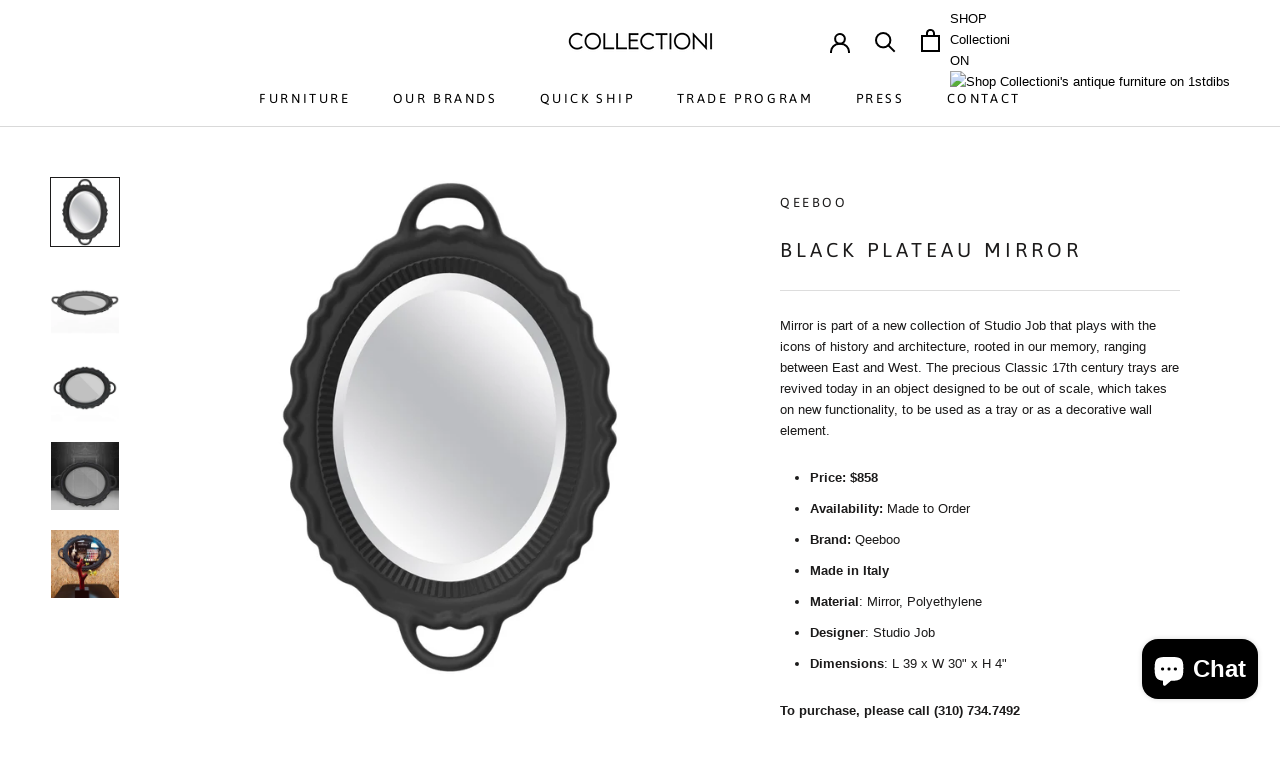

--- FILE ---
content_type: text/html; charset=utf-8
request_url: https://www.collectioni.com/products/black-plateau-mirror
body_size: 27968
content:
<!doctype html>

<html class="no-js" lang="en">
  <head>
    <meta charset="utf-8"> 
    <meta http-equiv="X-UA-Compatible" content="IE=edge,chrome=1">
    <meta name="viewport" content="width=device-width, initial-scale=1.0, height=device-height, minimum-scale=1.0, user-scalable=0">
    <meta name="theme-color" content="">

    <!-- Global site tag (gtag.js) - Google Ads: 608158647 -->
    <script async src="https://www.googletagmanager.com/gtag/js?id=AW-608158647"></script>
    <script>
      window.dataLayer = window.dataLayer || [];
      function gtag(){dataLayer.push(arguments);}
      gtag('js', new Date());

      gtag('config', 'AW-608158647');
    </script>

    
    <title>
      Qeeboo Black Oval Plateau Tray Mirror by Studio Job | Collectioni
    </title><meta name="description" content="Brand: Qeeboo Made in Italy. Material: Mirror, Polyethylene. Designer: Studio Job. Shop for more skillfully-crafted furniture at Collectioni, the leading luxury Italian furniture &amp; lighting store with a state-of-the-art showroom based in Beverly Hills."><link rel="canonical" href="https://www.collectioni.com/products/black-plateau-mirror"><link rel="shortcut icon" href="//www.collectioni.com/cdn/shop/files/webicon-sharing_32x32.png?v=1613778821" type="image/png"><meta property="og:type" content="product">
  <meta property="og:title" content="Black Plateau Mirror"><meta property="og:image" content="http://www.collectioni.com/cdn/shop/products/20199692_master_grande.jpg?v=1604076479">
    <meta property="og:image:secure_url" content="https://www.collectioni.com/cdn/shop/products/20199692_master_grande.jpg?v=1604076479"><meta property="og:image" content="http://www.collectioni.com/cdn/shop/products/plateau_02_master_grande.jpg?v=1604076562">
    <meta property="og:image:secure_url" content="https://www.collectioni.com/cdn/shop/products/plateau_02_master_grande.jpg?v=1604076562"><meta property="og:image" content="http://www.collectioni.com/cdn/shop/products/plateau_01_master_grande.jpg?v=1604076569">
    <meta property="og:image:secure_url" content="https://www.collectioni.com/cdn/shop/products/plateau_01_master_grande.jpg?v=1604076569"><meta property="product:price:amount" content="858.00">
  <meta property="product:price:currency" content="USD"><meta property="og:description" content="Brand: Qeeboo Made in Italy. Material: Mirror, Polyethylene. Designer: Studio Job. Shop for more skillfully-crafted furniture at Collectioni, the leading luxury Italian furniture &amp; lighting store with a state-of-the-art showroom based in Beverly Hills."><meta property="og:url" content="https://www.collectioni.com/products/black-plateau-mirror">
<meta property="og:site_name" content="Collectioni"><meta name="twitter:card" content="summary"><meta name="twitter:title" content="Black Plateau Mirror">
  <meta name="twitter:description" content="Mirror is part of a new collection of Studio Job that plays with the icons of history and architecture, rooted in our memory, ranging between East and West. The precious Classic 17th century trays are revived today in an object designed to be out of scale, which takes on new functionality, to be used as a tray or as a decorative wall element.

Price: $858

Availability: Made to Order

Brand: Qeeboo

Made in Italy


Material: Mirror, Polyethylene


Designer: Studio Job

Dimensions: L 39 x W 30&quot; x H 4&quot;

To purchase, please call (310) 734.7492or e-mail info@collectioni.com">
  <meta name="twitter:image" content="https://www.collectioni.com/cdn/shop/products/20199692_master_600x600_crop_center.jpg?v=1604076479">

    <script>window.performance && window.performance.mark && window.performance.mark('shopify.content_for_header.start');</script><meta name="google-site-verification" content="R86fW5auEAntkKqYwm-sWb4NlF1K9pB1ohIGqY8WNWU">
<meta name="google-site-verification" content="wIdHMdZFyY4y5pHCpEYQbLIrTwsVm4ySytV3wpaloLE">
<meta id="shopify-digital-wallet" name="shopify-digital-wallet" content="/8962768959/digital_wallets/dialog">
<meta name="shopify-checkout-api-token" content="634eda25bac861b160adb1cc81f8742c">
<link rel="alternate" type="application/json+oembed" href="https://www.collectioni.com/products/black-plateau-mirror.oembed">
<script async="async" src="/checkouts/internal/preloads.js?locale=en-US"></script>
<link rel="preconnect" href="https://shop.app" crossorigin="anonymous">
<script async="async" src="https://shop.app/checkouts/internal/preloads.js?locale=en-US&shop_id=8962768959" crossorigin="anonymous"></script>
<script id="apple-pay-shop-capabilities" type="application/json">{"shopId":8962768959,"countryCode":"US","currencyCode":"USD","merchantCapabilities":["supports3DS"],"merchantId":"gid:\/\/shopify\/Shop\/8962768959","merchantName":"Collectioni","requiredBillingContactFields":["postalAddress","email","phone"],"requiredShippingContactFields":["postalAddress","email","phone"],"shippingType":"shipping","supportedNetworks":["visa","masterCard","amex","discover","elo","jcb"],"total":{"type":"pending","label":"Collectioni","amount":"1.00"},"shopifyPaymentsEnabled":true,"supportsSubscriptions":true}</script>
<script id="shopify-features" type="application/json">{"accessToken":"634eda25bac861b160adb1cc81f8742c","betas":["rich-media-storefront-analytics"],"domain":"www.collectioni.com","predictiveSearch":true,"shopId":8962768959,"locale":"en"}</script>
<script>var Shopify = Shopify || {};
Shopify.shop = "collectioni.myshopify.com";
Shopify.locale = "en";
Shopify.currency = {"active":"USD","rate":"1.0"};
Shopify.country = "US";
Shopify.theme = {"name":"Collectioni-042622","id":129666384034,"schema_name":"Prestige","schema_version":"4.1.0","theme_store_id":855,"role":"main"};
Shopify.theme.handle = "null";
Shopify.theme.style = {"id":null,"handle":null};
Shopify.cdnHost = "www.collectioni.com/cdn";
Shopify.routes = Shopify.routes || {};
Shopify.routes.root = "/";</script>
<script type="module">!function(o){(o.Shopify=o.Shopify||{}).modules=!0}(window);</script>
<script>!function(o){function n(){var o=[];function n(){o.push(Array.prototype.slice.apply(arguments))}return n.q=o,n}var t=o.Shopify=o.Shopify||{};t.loadFeatures=n(),t.autoloadFeatures=n()}(window);</script>
<script>
  window.ShopifyPay = window.ShopifyPay || {};
  window.ShopifyPay.apiHost = "shop.app\/pay";
  window.ShopifyPay.redirectState = null;
</script>
<script id="shop-js-analytics" type="application/json">{"pageType":"product"}</script>
<script defer="defer" async type="module" src="//www.collectioni.com/cdn/shopifycloud/shop-js/modules/v2/client.init-shop-cart-sync_BT-GjEfc.en.esm.js"></script>
<script defer="defer" async type="module" src="//www.collectioni.com/cdn/shopifycloud/shop-js/modules/v2/chunk.common_D58fp_Oc.esm.js"></script>
<script defer="defer" async type="module" src="//www.collectioni.com/cdn/shopifycloud/shop-js/modules/v2/chunk.modal_xMitdFEc.esm.js"></script>
<script type="module">
  await import("//www.collectioni.com/cdn/shopifycloud/shop-js/modules/v2/client.init-shop-cart-sync_BT-GjEfc.en.esm.js");
await import("//www.collectioni.com/cdn/shopifycloud/shop-js/modules/v2/chunk.common_D58fp_Oc.esm.js");
await import("//www.collectioni.com/cdn/shopifycloud/shop-js/modules/v2/chunk.modal_xMitdFEc.esm.js");

  window.Shopify.SignInWithShop?.initShopCartSync?.({"fedCMEnabled":true,"windoidEnabled":true});

</script>
<script>
  window.Shopify = window.Shopify || {};
  if (!window.Shopify.featureAssets) window.Shopify.featureAssets = {};
  window.Shopify.featureAssets['shop-js'] = {"shop-cart-sync":["modules/v2/client.shop-cart-sync_DZOKe7Ll.en.esm.js","modules/v2/chunk.common_D58fp_Oc.esm.js","modules/v2/chunk.modal_xMitdFEc.esm.js"],"init-fed-cm":["modules/v2/client.init-fed-cm_B6oLuCjv.en.esm.js","modules/v2/chunk.common_D58fp_Oc.esm.js","modules/v2/chunk.modal_xMitdFEc.esm.js"],"shop-cash-offers":["modules/v2/client.shop-cash-offers_D2sdYoxE.en.esm.js","modules/v2/chunk.common_D58fp_Oc.esm.js","modules/v2/chunk.modal_xMitdFEc.esm.js"],"shop-login-button":["modules/v2/client.shop-login-button_QeVjl5Y3.en.esm.js","modules/v2/chunk.common_D58fp_Oc.esm.js","modules/v2/chunk.modal_xMitdFEc.esm.js"],"pay-button":["modules/v2/client.pay-button_DXTOsIq6.en.esm.js","modules/v2/chunk.common_D58fp_Oc.esm.js","modules/v2/chunk.modal_xMitdFEc.esm.js"],"shop-button":["modules/v2/client.shop-button_DQZHx9pm.en.esm.js","modules/v2/chunk.common_D58fp_Oc.esm.js","modules/v2/chunk.modal_xMitdFEc.esm.js"],"avatar":["modules/v2/client.avatar_BTnouDA3.en.esm.js"],"init-windoid":["modules/v2/client.init-windoid_CR1B-cfM.en.esm.js","modules/v2/chunk.common_D58fp_Oc.esm.js","modules/v2/chunk.modal_xMitdFEc.esm.js"],"init-shop-for-new-customer-accounts":["modules/v2/client.init-shop-for-new-customer-accounts_C_vY_xzh.en.esm.js","modules/v2/client.shop-login-button_QeVjl5Y3.en.esm.js","modules/v2/chunk.common_D58fp_Oc.esm.js","modules/v2/chunk.modal_xMitdFEc.esm.js"],"init-shop-email-lookup-coordinator":["modules/v2/client.init-shop-email-lookup-coordinator_BI7n9ZSv.en.esm.js","modules/v2/chunk.common_D58fp_Oc.esm.js","modules/v2/chunk.modal_xMitdFEc.esm.js"],"init-shop-cart-sync":["modules/v2/client.init-shop-cart-sync_BT-GjEfc.en.esm.js","modules/v2/chunk.common_D58fp_Oc.esm.js","modules/v2/chunk.modal_xMitdFEc.esm.js"],"shop-toast-manager":["modules/v2/client.shop-toast-manager_DiYdP3xc.en.esm.js","modules/v2/chunk.common_D58fp_Oc.esm.js","modules/v2/chunk.modal_xMitdFEc.esm.js"],"init-customer-accounts":["modules/v2/client.init-customer-accounts_D9ZNqS-Q.en.esm.js","modules/v2/client.shop-login-button_QeVjl5Y3.en.esm.js","modules/v2/chunk.common_D58fp_Oc.esm.js","modules/v2/chunk.modal_xMitdFEc.esm.js"],"init-customer-accounts-sign-up":["modules/v2/client.init-customer-accounts-sign-up_iGw4briv.en.esm.js","modules/v2/client.shop-login-button_QeVjl5Y3.en.esm.js","modules/v2/chunk.common_D58fp_Oc.esm.js","modules/v2/chunk.modal_xMitdFEc.esm.js"],"shop-follow-button":["modules/v2/client.shop-follow-button_CqMgW2wH.en.esm.js","modules/v2/chunk.common_D58fp_Oc.esm.js","modules/v2/chunk.modal_xMitdFEc.esm.js"],"checkout-modal":["modules/v2/client.checkout-modal_xHeaAweL.en.esm.js","modules/v2/chunk.common_D58fp_Oc.esm.js","modules/v2/chunk.modal_xMitdFEc.esm.js"],"shop-login":["modules/v2/client.shop-login_D91U-Q7h.en.esm.js","modules/v2/chunk.common_D58fp_Oc.esm.js","modules/v2/chunk.modal_xMitdFEc.esm.js"],"lead-capture":["modules/v2/client.lead-capture_BJmE1dJe.en.esm.js","modules/v2/chunk.common_D58fp_Oc.esm.js","modules/v2/chunk.modal_xMitdFEc.esm.js"],"payment-terms":["modules/v2/client.payment-terms_Ci9AEqFq.en.esm.js","modules/v2/chunk.common_D58fp_Oc.esm.js","modules/v2/chunk.modal_xMitdFEc.esm.js"]};
</script>
<script>(function() {
  var isLoaded = false;
  function asyncLoad() {
    if (isLoaded) return;
    isLoaded = true;
    var urls = ["https:\/\/formbuilder.hulkapps.com\/skeletopapp.js?shop=collectioni.myshopify.com"];
    for (var i = 0; i < urls.length; i++) {
      var s = document.createElement('script');
      s.type = 'text/javascript';
      s.async = true;
      s.src = urls[i];
      var x = document.getElementsByTagName('script')[0];
      x.parentNode.insertBefore(s, x);
    }
  };
  if(window.attachEvent) {
    window.attachEvent('onload', asyncLoad);
  } else {
    window.addEventListener('load', asyncLoad, false);
  }
})();</script>
<script id="__st">var __st={"a":8962768959,"offset":-28800,"reqid":"e2dc487c-5fa0-401a-80e7-b46ec48e56e4-1769056791","pageurl":"www.collectioni.com\/products\/black-plateau-mirror","u":"80241b299b06","p":"product","rtyp":"product","rid":5875591348386};</script>
<script>window.ShopifyPaypalV4VisibilityTracking = true;</script>
<script id="captcha-bootstrap">!function(){'use strict';const t='contact',e='account',n='new_comment',o=[[t,t],['blogs',n],['comments',n],[t,'customer']],c=[[e,'customer_login'],[e,'guest_login'],[e,'recover_customer_password'],[e,'create_customer']],r=t=>t.map((([t,e])=>`form[action*='/${t}']:not([data-nocaptcha='true']) input[name='form_type'][value='${e}']`)).join(','),a=t=>()=>t?[...document.querySelectorAll(t)].map((t=>t.form)):[];function s(){const t=[...o],e=r(t);return a(e)}const i='password',u='form_key',d=['recaptcha-v3-token','g-recaptcha-response','h-captcha-response',i],f=()=>{try{return window.sessionStorage}catch{return}},m='__shopify_v',_=t=>t.elements[u];function p(t,e,n=!1){try{const o=window.sessionStorage,c=JSON.parse(o.getItem(e)),{data:r}=function(t){const{data:e,action:n}=t;return t[m]||n?{data:e,action:n}:{data:t,action:n}}(c);for(const[e,n]of Object.entries(r))t.elements[e]&&(t.elements[e].value=n);n&&o.removeItem(e)}catch(o){console.error('form repopulation failed',{error:o})}}const l='form_type',E='cptcha';function T(t){t.dataset[E]=!0}const w=window,h=w.document,L='Shopify',v='ce_forms',y='captcha';let A=!1;((t,e)=>{const n=(g='f06e6c50-85a8-45c8-87d0-21a2b65856fe',I='https://cdn.shopify.com/shopifycloud/storefront-forms-hcaptcha/ce_storefront_forms_captcha_hcaptcha.v1.5.2.iife.js',D={infoText:'Protected by hCaptcha',privacyText:'Privacy',termsText:'Terms'},(t,e,n)=>{const o=w[L][v],c=o.bindForm;if(c)return c(t,g,e,D).then(n);var r;o.q.push([[t,g,e,D],n]),r=I,A||(h.body.append(Object.assign(h.createElement('script'),{id:'captcha-provider',async:!0,src:r})),A=!0)});var g,I,D;w[L]=w[L]||{},w[L][v]=w[L][v]||{},w[L][v].q=[],w[L][y]=w[L][y]||{},w[L][y].protect=function(t,e){n(t,void 0,e),T(t)},Object.freeze(w[L][y]),function(t,e,n,w,h,L){const[v,y,A,g]=function(t,e,n){const i=e?o:[],u=t?c:[],d=[...i,...u],f=r(d),m=r(i),_=r(d.filter((([t,e])=>n.includes(e))));return[a(f),a(m),a(_),s()]}(w,h,L),I=t=>{const e=t.target;return e instanceof HTMLFormElement?e:e&&e.form},D=t=>v().includes(t);t.addEventListener('submit',(t=>{const e=I(t);if(!e)return;const n=D(e)&&!e.dataset.hcaptchaBound&&!e.dataset.recaptchaBound,o=_(e),c=g().includes(e)&&(!o||!o.value);(n||c)&&t.preventDefault(),c&&!n&&(function(t){try{if(!f())return;!function(t){const e=f();if(!e)return;const n=_(t);if(!n)return;const o=n.value;o&&e.removeItem(o)}(t);const e=Array.from(Array(32),(()=>Math.random().toString(36)[2])).join('');!function(t,e){_(t)||t.append(Object.assign(document.createElement('input'),{type:'hidden',name:u})),t.elements[u].value=e}(t,e),function(t,e){const n=f();if(!n)return;const o=[...t.querySelectorAll(`input[type='${i}']`)].map((({name:t})=>t)),c=[...d,...o],r={};for(const[a,s]of new FormData(t).entries())c.includes(a)||(r[a]=s);n.setItem(e,JSON.stringify({[m]:1,action:t.action,data:r}))}(t,e)}catch(e){console.error('failed to persist form',e)}}(e),e.submit())}));const S=(t,e)=>{t&&!t.dataset[E]&&(n(t,e.some((e=>e===t))),T(t))};for(const o of['focusin','change'])t.addEventListener(o,(t=>{const e=I(t);D(e)&&S(e,y())}));const B=e.get('form_key'),M=e.get(l),P=B&&M;t.addEventListener('DOMContentLoaded',(()=>{const t=y();if(P)for(const e of t)e.elements[l].value===M&&p(e,B);[...new Set([...A(),...v().filter((t=>'true'===t.dataset.shopifyCaptcha))])].forEach((e=>S(e,t)))}))}(h,new URLSearchParams(w.location.search),n,t,e,['guest_login'])})(!0,!0)}();</script>
<script integrity="sha256-4kQ18oKyAcykRKYeNunJcIwy7WH5gtpwJnB7kiuLZ1E=" data-source-attribution="shopify.loadfeatures" defer="defer" src="//www.collectioni.com/cdn/shopifycloud/storefront/assets/storefront/load_feature-a0a9edcb.js" crossorigin="anonymous"></script>
<script crossorigin="anonymous" defer="defer" src="//www.collectioni.com/cdn/shopifycloud/storefront/assets/shopify_pay/storefront-65b4c6d7.js?v=20250812"></script>
<script data-source-attribution="shopify.dynamic_checkout.dynamic.init">var Shopify=Shopify||{};Shopify.PaymentButton=Shopify.PaymentButton||{isStorefrontPortableWallets:!0,init:function(){window.Shopify.PaymentButton.init=function(){};var t=document.createElement("script");t.src="https://www.collectioni.com/cdn/shopifycloud/portable-wallets/latest/portable-wallets.en.js",t.type="module",document.head.appendChild(t)}};
</script>
<script data-source-attribution="shopify.dynamic_checkout.buyer_consent">
  function portableWalletsHideBuyerConsent(e){var t=document.getElementById("shopify-buyer-consent"),n=document.getElementById("shopify-subscription-policy-button");t&&n&&(t.classList.add("hidden"),t.setAttribute("aria-hidden","true"),n.removeEventListener("click",e))}function portableWalletsShowBuyerConsent(e){var t=document.getElementById("shopify-buyer-consent"),n=document.getElementById("shopify-subscription-policy-button");t&&n&&(t.classList.remove("hidden"),t.removeAttribute("aria-hidden"),n.addEventListener("click",e))}window.Shopify?.PaymentButton&&(window.Shopify.PaymentButton.hideBuyerConsent=portableWalletsHideBuyerConsent,window.Shopify.PaymentButton.showBuyerConsent=portableWalletsShowBuyerConsent);
</script>
<script data-source-attribution="shopify.dynamic_checkout.cart.bootstrap">document.addEventListener("DOMContentLoaded",(function(){function t(){return document.querySelector("shopify-accelerated-checkout-cart, shopify-accelerated-checkout")}if(t())Shopify.PaymentButton.init();else{new MutationObserver((function(e,n){t()&&(Shopify.PaymentButton.init(),n.disconnect())})).observe(document.body,{childList:!0,subtree:!0})}}));
</script>
<link id="shopify-accelerated-checkout-styles" rel="stylesheet" media="screen" href="https://www.collectioni.com/cdn/shopifycloud/portable-wallets/latest/accelerated-checkout-backwards-compat.css" crossorigin="anonymous">
<style id="shopify-accelerated-checkout-cart">
        #shopify-buyer-consent {
  margin-top: 1em;
  display: inline-block;
  width: 100%;
}

#shopify-buyer-consent.hidden {
  display: none;
}

#shopify-subscription-policy-button {
  background: none;
  border: none;
  padding: 0;
  text-decoration: underline;
  font-size: inherit;
  cursor: pointer;
}

#shopify-subscription-policy-button::before {
  box-shadow: none;
}

      </style>

<script>window.performance && window.performance.mark && window.performance.mark('shopify.content_for_header.end');</script>

    <link rel="stylesheet" href="//www.collectioni.com/cdn/shop/t/21/assets/theme.scss.css?v=4846751146323697071759332894">

    <script>
      // This allows to expose several variables to the global scope, to be used in scripts
      window.theme = {
        template: "product",
        shopCurrency: "USD",
        moneyFormat: "${{amount}}",
        moneyWithCurrencyFormat: "${{amount}} USD",
        currencyConversionEnabled: false,
        currencyConversionMoneyFormat: "money_format",
        currencyConversionRoundAmounts: true,
        productImageSize: "short",
        searchMode: "product",
        showPageTransition: true,
        showElementStaggering: true,
        showImageZooming: false
      };

      window.languages = {
        cartAddNote: "Add Order Note",
        cartEditNote: "Edit Order Note",
        productImageLoadingError: "This image could not be loaded. Please try to reload the page.",
        productFormAddToCart: "Add to cart",
        productFormUnavailable: "Unavailable",
        productFormSoldOut: "Sold Out",
        shippingEstimatorOneResult: "1 option available:",
        shippingEstimatorMoreResults: "{{count}} options available:",
        shippingEstimatorNoResults: "No shipping could be found"
      };

      window.lazySizesConfig = {
        loadHidden: false,
        hFac: 0.5,
        expFactor: 2,
        ricTimeout: 150,
        lazyClass: 'Image--lazyLoad',
        loadingClass: 'Image--lazyLoading',
        loadedClass: 'Image--lazyLoaded'
      };

      document.documentElement.className = document.documentElement.className.replace('no-js', 'js');
      document.documentElement.style.setProperty('--window-height', window.innerHeight + 'px');

      // We do a quick detection of some features (we could use Modernizr but for so little...)
      (function() {
        document.documentElement.className += ((window.CSS && window.CSS.supports('(position: sticky) or (position: -webkit-sticky)')) ? ' supports-sticky' : ' no-supports-sticky');
        document.documentElement.className += (window.matchMedia('(-moz-touch-enabled: 1), (hover: none)')).matches ? ' no-supports-hover' : ' supports-hover';
      }());

      // This code is done to force reload the page when the back button is hit (which allows to fix stale data on cart, for instance)
      if (performance.navigation.type === 2) {
        location.reload(true);
      }
    </script>

    <script src="//www.collectioni.com/cdn/shop/t/21/assets/lazysizes.min.js?v=174358363404432586981651013531" async></script>

    
<script src="https://polyfill-fastly.net/v3/polyfill.min.js?unknown=polyfill&features=fetch,Element.prototype.closest,Element.prototype.remove,Element.prototype.classList,Array.prototype.includes,Array.prototype.fill,Object.assign,CustomEvent,IntersectionObserver,IntersectionObserverEntry" defer></script>
    <script src="//www.collectioni.com/cdn/shop/t/21/assets/libs.min.js?v=88466822118989791001651013532" defer></script>
    <script src="//www.collectioni.com/cdn/shop/t/21/assets/theme.min.js?v=85186505624659755561651013534" defer></script>
    <script src="//www.collectioni.com/cdn/shop/t/21/assets/custom.js?v=8814717088703906631651013531" defer></script>

    
  <script type="application/ld+json">
  {
    "@context": "http://schema.org",
    "@type": "Product",
    "offers": {
      "@type": "Offer",
      "availability":"https://schema.org/OutOfStock",
      "price": "858.00",
      "priceCurrency": "USD",
      "url": "https://www.collectioni.com/products/black-plateau-mirror"
    },
    "brand": "Qeeboo",
    "name": "Black Plateau Mirror",
    "description": "Mirror is part of a new collection of Studio Job that plays with the icons of history and architecture, rooted in our memory, ranging between East and West. The precious Classic 17th century trays are revived today in an object designed to be out of scale, which takes on new functionality, to be used as a tray or as a decorative wall element.\n\nPrice: $858\n\nAvailability: Made to Order\n\nBrand: Qeeboo\n\nMade in Italy\n\n\nMaterial: Mirror, Polyethylene\n\n\nDesigner: Studio Job\n\nDimensions: L 39 x W 30\" x H 4\"\n\nTo purchase, please call (310) 734.7492or e-mail info@collectioni.com",
    "category": "Mirror",
    "url": "https://www.collectioni.com/products/black-plateau-mirror",
    "image": {
      "@type": "ImageObject",
      "url": "https://www.collectioni.com/cdn/shop/products/20199692_master_1024x1024.jpg?v=1604076479",
      "image": "https://www.collectioni.com/cdn/shop/products/20199692_master_1024x1024.jpg?v=1604076479",
      "name": "Black Plateau Mirror",
      "width": 1024,
      "height": 1024
    }
  }
  </script>

    
    <link href="//www.collectioni.com/cdn/shop/t/21/assets/custom.css?v=162219158452432243051651013527" rel="stylesheet" type="text/css" media="all" />
    
  		<!-- Remember to include jQuery :) -->
		<script src="https://cdnjs.cloudflare.com/ajax/libs/jquery/3.0.0/jquery.min.js"></script>

		<!-- jQuery Modal -->
      	<script src="https://cdnjs.cloudflare.com/ajax/libs/jquery-modal/0.9.1/jquery.modal.min.js"></script>
		<link rel="stylesheet" href="https://cdnjs.cloudflare.com/ajax/libs/jquery-modal/0.9.1/jquery.modal.min.css" />
  
    
<!-- Meta Pixel Code -->
<script>
!function(f,b,e,v,n,t,s)
{if(f.fbq)return;n=f.fbq=function(){n.callMethod?
n.callMethod.apply(n,arguments):n.queue.push(arguments)};
if(!f._fbq)f._fbq=n;n.push=n;n.loaded=!0;n.version='2.0';
n.queue=[];t=b.createElement(e);t.async=!0;
t.src=v;s=b.getElementsByTagName(e)[0];
s.parentNode.insertBefore(t,s)}(window, document,'script',
'https://connect.facebook.net/en_US/fbevents.js');
fbq('init', '534309921589461');
fbq('track', 'PageView');
</script>
<noscript><img height="1" width="1" style="display:none"
src="https://www.facebook.com/tr?id=534309921589461&ev=PageView&noscript=1"
/></noscript>
<!-- End Meta Pixel Code -->
  <script src="https://cdn.shopify.com/extensions/e8878072-2f6b-4e89-8082-94b04320908d/inbox-1254/assets/inbox-chat-loader.js" type="text/javascript" defer="defer"></script>
<link href="https://monorail-edge.shopifysvc.com" rel="dns-prefetch">
<script>(function(){if ("sendBeacon" in navigator && "performance" in window) {try {var session_token_from_headers = performance.getEntriesByType('navigation')[0].serverTiming.find(x => x.name == '_s').description;} catch {var session_token_from_headers = undefined;}var session_cookie_matches = document.cookie.match(/_shopify_s=([^;]*)/);var session_token_from_cookie = session_cookie_matches && session_cookie_matches.length === 2 ? session_cookie_matches[1] : "";var session_token = session_token_from_headers || session_token_from_cookie || "";function handle_abandonment_event(e) {var entries = performance.getEntries().filter(function(entry) {return /monorail-edge.shopifysvc.com/.test(entry.name);});if (!window.abandonment_tracked && entries.length === 0) {window.abandonment_tracked = true;var currentMs = Date.now();var navigation_start = performance.timing.navigationStart;var payload = {shop_id: 8962768959,url: window.location.href,navigation_start,duration: currentMs - navigation_start,session_token,page_type: "product"};window.navigator.sendBeacon("https://monorail-edge.shopifysvc.com/v1/produce", JSON.stringify({schema_id: "online_store_buyer_site_abandonment/1.1",payload: payload,metadata: {event_created_at_ms: currentMs,event_sent_at_ms: currentMs}}));}}window.addEventListener('pagehide', handle_abandonment_event);}}());</script>
<script id="web-pixels-manager-setup">(function e(e,d,r,n,o){if(void 0===o&&(o={}),!Boolean(null===(a=null===(i=window.Shopify)||void 0===i?void 0:i.analytics)||void 0===a?void 0:a.replayQueue)){var i,a;window.Shopify=window.Shopify||{};var t=window.Shopify;t.analytics=t.analytics||{};var s=t.analytics;s.replayQueue=[],s.publish=function(e,d,r){return s.replayQueue.push([e,d,r]),!0};try{self.performance.mark("wpm:start")}catch(e){}var l=function(){var e={modern:/Edge?\/(1{2}[4-9]|1[2-9]\d|[2-9]\d{2}|\d{4,})\.\d+(\.\d+|)|Firefox\/(1{2}[4-9]|1[2-9]\d|[2-9]\d{2}|\d{4,})\.\d+(\.\d+|)|Chrom(ium|e)\/(9{2}|\d{3,})\.\d+(\.\d+|)|(Maci|X1{2}).+ Version\/(15\.\d+|(1[6-9]|[2-9]\d|\d{3,})\.\d+)([,.]\d+|)( \(\w+\)|)( Mobile\/\w+|) Safari\/|Chrome.+OPR\/(9{2}|\d{3,})\.\d+\.\d+|(CPU[ +]OS|iPhone[ +]OS|CPU[ +]iPhone|CPU IPhone OS|CPU iPad OS)[ +]+(15[._]\d+|(1[6-9]|[2-9]\d|\d{3,})[._]\d+)([._]\d+|)|Android:?[ /-](13[3-9]|1[4-9]\d|[2-9]\d{2}|\d{4,})(\.\d+|)(\.\d+|)|Android.+Firefox\/(13[5-9]|1[4-9]\d|[2-9]\d{2}|\d{4,})\.\d+(\.\d+|)|Android.+Chrom(ium|e)\/(13[3-9]|1[4-9]\d|[2-9]\d{2}|\d{4,})\.\d+(\.\d+|)|SamsungBrowser\/([2-9]\d|\d{3,})\.\d+/,legacy:/Edge?\/(1[6-9]|[2-9]\d|\d{3,})\.\d+(\.\d+|)|Firefox\/(5[4-9]|[6-9]\d|\d{3,})\.\d+(\.\d+|)|Chrom(ium|e)\/(5[1-9]|[6-9]\d|\d{3,})\.\d+(\.\d+|)([\d.]+$|.*Safari\/(?![\d.]+ Edge\/[\d.]+$))|(Maci|X1{2}).+ Version\/(10\.\d+|(1[1-9]|[2-9]\d|\d{3,})\.\d+)([,.]\d+|)( \(\w+\)|)( Mobile\/\w+|) Safari\/|Chrome.+OPR\/(3[89]|[4-9]\d|\d{3,})\.\d+\.\d+|(CPU[ +]OS|iPhone[ +]OS|CPU[ +]iPhone|CPU IPhone OS|CPU iPad OS)[ +]+(10[._]\d+|(1[1-9]|[2-9]\d|\d{3,})[._]\d+)([._]\d+|)|Android:?[ /-](13[3-9]|1[4-9]\d|[2-9]\d{2}|\d{4,})(\.\d+|)(\.\d+|)|Mobile Safari.+OPR\/([89]\d|\d{3,})\.\d+\.\d+|Android.+Firefox\/(13[5-9]|1[4-9]\d|[2-9]\d{2}|\d{4,})\.\d+(\.\d+|)|Android.+Chrom(ium|e)\/(13[3-9]|1[4-9]\d|[2-9]\d{2}|\d{4,})\.\d+(\.\d+|)|Android.+(UC? ?Browser|UCWEB|U3)[ /]?(15\.([5-9]|\d{2,})|(1[6-9]|[2-9]\d|\d{3,})\.\d+)\.\d+|SamsungBrowser\/(5\.\d+|([6-9]|\d{2,})\.\d+)|Android.+MQ{2}Browser\/(14(\.(9|\d{2,})|)|(1[5-9]|[2-9]\d|\d{3,})(\.\d+|))(\.\d+|)|K[Aa][Ii]OS\/(3\.\d+|([4-9]|\d{2,})\.\d+)(\.\d+|)/},d=e.modern,r=e.legacy,n=navigator.userAgent;return n.match(d)?"modern":n.match(r)?"legacy":"unknown"}(),u="modern"===l?"modern":"legacy",c=(null!=n?n:{modern:"",legacy:""})[u],f=function(e){return[e.baseUrl,"/wpm","/b",e.hashVersion,"modern"===e.buildTarget?"m":"l",".js"].join("")}({baseUrl:d,hashVersion:r,buildTarget:u}),m=function(e){var d=e.version,r=e.bundleTarget,n=e.surface,o=e.pageUrl,i=e.monorailEndpoint;return{emit:function(e){var a=e.status,t=e.errorMsg,s=(new Date).getTime(),l=JSON.stringify({metadata:{event_sent_at_ms:s},events:[{schema_id:"web_pixels_manager_load/3.1",payload:{version:d,bundle_target:r,page_url:o,status:a,surface:n,error_msg:t},metadata:{event_created_at_ms:s}}]});if(!i)return console&&console.warn&&console.warn("[Web Pixels Manager] No Monorail endpoint provided, skipping logging."),!1;try{return self.navigator.sendBeacon.bind(self.navigator)(i,l)}catch(e){}var u=new XMLHttpRequest;try{return u.open("POST",i,!0),u.setRequestHeader("Content-Type","text/plain"),u.send(l),!0}catch(e){return console&&console.warn&&console.warn("[Web Pixels Manager] Got an unhandled error while logging to Monorail."),!1}}}}({version:r,bundleTarget:l,surface:e.surface,pageUrl:self.location.href,monorailEndpoint:e.monorailEndpoint});try{o.browserTarget=l,function(e){var d=e.src,r=e.async,n=void 0===r||r,o=e.onload,i=e.onerror,a=e.sri,t=e.scriptDataAttributes,s=void 0===t?{}:t,l=document.createElement("script"),u=document.querySelector("head"),c=document.querySelector("body");if(l.async=n,l.src=d,a&&(l.integrity=a,l.crossOrigin="anonymous"),s)for(var f in s)if(Object.prototype.hasOwnProperty.call(s,f))try{l.dataset[f]=s[f]}catch(e){}if(o&&l.addEventListener("load",o),i&&l.addEventListener("error",i),u)u.appendChild(l);else{if(!c)throw new Error("Did not find a head or body element to append the script");c.appendChild(l)}}({src:f,async:!0,onload:function(){if(!function(){var e,d;return Boolean(null===(d=null===(e=window.Shopify)||void 0===e?void 0:e.analytics)||void 0===d?void 0:d.initialized)}()){var d=window.webPixelsManager.init(e)||void 0;if(d){var r=window.Shopify.analytics;r.replayQueue.forEach((function(e){var r=e[0],n=e[1],o=e[2];d.publishCustomEvent(r,n,o)})),r.replayQueue=[],r.publish=d.publishCustomEvent,r.visitor=d.visitor,r.initialized=!0}}},onerror:function(){return m.emit({status:"failed",errorMsg:"".concat(f," has failed to load")})},sri:function(e){var d=/^sha384-[A-Za-z0-9+/=]+$/;return"string"==typeof e&&d.test(e)}(c)?c:"",scriptDataAttributes:o}),m.emit({status:"loading"})}catch(e){m.emit({status:"failed",errorMsg:(null==e?void 0:e.message)||"Unknown error"})}}})({shopId: 8962768959,storefrontBaseUrl: "https://www.collectioni.com",extensionsBaseUrl: "https://extensions.shopifycdn.com/cdn/shopifycloud/web-pixels-manager",monorailEndpoint: "https://monorail-edge.shopifysvc.com/unstable/produce_batch",surface: "storefront-renderer",enabledBetaFlags: ["2dca8a86"],webPixelsConfigList: [{"id":"520519842","configuration":"{\"config\":\"{\\\"pixel_id\\\":\\\"G-Q5SKNJ3RC1\\\",\\\"target_country\\\":\\\"US\\\",\\\"gtag_events\\\":[{\\\"type\\\":\\\"begin_checkout\\\",\\\"action_label\\\":\\\"G-Q5SKNJ3RC1\\\"},{\\\"type\\\":\\\"search\\\",\\\"action_label\\\":\\\"G-Q5SKNJ3RC1\\\"},{\\\"type\\\":\\\"view_item\\\",\\\"action_label\\\":[\\\"G-Q5SKNJ3RC1\\\",\\\"MC-4Z6PM8YT9F\\\"]},{\\\"type\\\":\\\"purchase\\\",\\\"action_label\\\":[\\\"G-Q5SKNJ3RC1\\\",\\\"MC-4Z6PM8YT9F\\\"]},{\\\"type\\\":\\\"page_view\\\",\\\"action_label\\\":[\\\"G-Q5SKNJ3RC1\\\",\\\"MC-4Z6PM8YT9F\\\"]},{\\\"type\\\":\\\"add_payment_info\\\",\\\"action_label\\\":\\\"G-Q5SKNJ3RC1\\\"},{\\\"type\\\":\\\"add_to_cart\\\",\\\"action_label\\\":\\\"G-Q5SKNJ3RC1\\\"}],\\\"enable_monitoring_mode\\\":false}\"}","eventPayloadVersion":"v1","runtimeContext":"OPEN","scriptVersion":"b2a88bafab3e21179ed38636efcd8a93","type":"APP","apiClientId":1780363,"privacyPurposes":[],"dataSharingAdjustments":{"protectedCustomerApprovalScopes":["read_customer_address","read_customer_email","read_customer_name","read_customer_personal_data","read_customer_phone"]}},{"id":"66617506","configuration":"{\"tagID\":\"2614305479849\"}","eventPayloadVersion":"v1","runtimeContext":"STRICT","scriptVersion":"18031546ee651571ed29edbe71a3550b","type":"APP","apiClientId":3009811,"privacyPurposes":["ANALYTICS","MARKETING","SALE_OF_DATA"],"dataSharingAdjustments":{"protectedCustomerApprovalScopes":["read_customer_address","read_customer_email","read_customer_name","read_customer_personal_data","read_customer_phone"]}},{"id":"85721250","eventPayloadVersion":"v1","runtimeContext":"LAX","scriptVersion":"1","type":"CUSTOM","privacyPurposes":["ANALYTICS"],"name":"Google Analytics tag (migrated)"},{"id":"shopify-app-pixel","configuration":"{}","eventPayloadVersion":"v1","runtimeContext":"STRICT","scriptVersion":"0450","apiClientId":"shopify-pixel","type":"APP","privacyPurposes":["ANALYTICS","MARKETING"]},{"id":"shopify-custom-pixel","eventPayloadVersion":"v1","runtimeContext":"LAX","scriptVersion":"0450","apiClientId":"shopify-pixel","type":"CUSTOM","privacyPurposes":["ANALYTICS","MARKETING"]}],isMerchantRequest: false,initData: {"shop":{"name":"Collectioni","paymentSettings":{"currencyCode":"USD"},"myshopifyDomain":"collectioni.myshopify.com","countryCode":"US","storefrontUrl":"https:\/\/www.collectioni.com"},"customer":null,"cart":null,"checkout":null,"productVariants":[{"price":{"amount":858.0,"currencyCode":"USD"},"product":{"title":"Black Plateau Mirror","vendor":"Qeeboo","id":"5875591348386","untranslatedTitle":"Black Plateau Mirror","url":"\/products\/black-plateau-mirror","type":"Mirror"},"id":"36829491396770","image":{"src":"\/\/www.collectioni.com\/cdn\/shop\/products\/20199692_master.jpg?v=1604076479"},"sku":"","title":"Default Title","untranslatedTitle":"Default Title"}],"purchasingCompany":null},},"https://www.collectioni.com/cdn","fcfee988w5aeb613cpc8e4bc33m6693e112",{"modern":"","legacy":""},{"shopId":"8962768959","storefrontBaseUrl":"https:\/\/www.collectioni.com","extensionBaseUrl":"https:\/\/extensions.shopifycdn.com\/cdn\/shopifycloud\/web-pixels-manager","surface":"storefront-renderer","enabledBetaFlags":"[\"2dca8a86\"]","isMerchantRequest":"false","hashVersion":"fcfee988w5aeb613cpc8e4bc33m6693e112","publish":"custom","events":"[[\"page_viewed\",{}],[\"product_viewed\",{\"productVariant\":{\"price\":{\"amount\":858.0,\"currencyCode\":\"USD\"},\"product\":{\"title\":\"Black Plateau Mirror\",\"vendor\":\"Qeeboo\",\"id\":\"5875591348386\",\"untranslatedTitle\":\"Black Plateau Mirror\",\"url\":\"\/products\/black-plateau-mirror\",\"type\":\"Mirror\"},\"id\":\"36829491396770\",\"image\":{\"src\":\"\/\/www.collectioni.com\/cdn\/shop\/products\/20199692_master.jpg?v=1604076479\"},\"sku\":\"\",\"title\":\"Default Title\",\"untranslatedTitle\":\"Default Title\"}}]]"});</script><script>
  window.ShopifyAnalytics = window.ShopifyAnalytics || {};
  window.ShopifyAnalytics.meta = window.ShopifyAnalytics.meta || {};
  window.ShopifyAnalytics.meta.currency = 'USD';
  var meta = {"product":{"id":5875591348386,"gid":"gid:\/\/shopify\/Product\/5875591348386","vendor":"Qeeboo","type":"Mirror","handle":"black-plateau-mirror","variants":[{"id":36829491396770,"price":85800,"name":"Black Plateau Mirror","public_title":null,"sku":""}],"remote":false},"page":{"pageType":"product","resourceType":"product","resourceId":5875591348386,"requestId":"e2dc487c-5fa0-401a-80e7-b46ec48e56e4-1769056791"}};
  for (var attr in meta) {
    window.ShopifyAnalytics.meta[attr] = meta[attr];
  }
</script>
<script class="analytics">
  (function () {
    var customDocumentWrite = function(content) {
      var jquery = null;

      if (window.jQuery) {
        jquery = window.jQuery;
      } else if (window.Checkout && window.Checkout.$) {
        jquery = window.Checkout.$;
      }

      if (jquery) {
        jquery('body').append(content);
      }
    };

    var hasLoggedConversion = function(token) {
      if (token) {
        return document.cookie.indexOf('loggedConversion=' + token) !== -1;
      }
      return false;
    }

    var setCookieIfConversion = function(token) {
      if (token) {
        var twoMonthsFromNow = new Date(Date.now());
        twoMonthsFromNow.setMonth(twoMonthsFromNow.getMonth() + 2);

        document.cookie = 'loggedConversion=' + token + '; expires=' + twoMonthsFromNow;
      }
    }

    var trekkie = window.ShopifyAnalytics.lib = window.trekkie = window.trekkie || [];
    if (trekkie.integrations) {
      return;
    }
    trekkie.methods = [
      'identify',
      'page',
      'ready',
      'track',
      'trackForm',
      'trackLink'
    ];
    trekkie.factory = function(method) {
      return function() {
        var args = Array.prototype.slice.call(arguments);
        args.unshift(method);
        trekkie.push(args);
        return trekkie;
      };
    };
    for (var i = 0; i < trekkie.methods.length; i++) {
      var key = trekkie.methods[i];
      trekkie[key] = trekkie.factory(key);
    }
    trekkie.load = function(config) {
      trekkie.config = config || {};
      trekkie.config.initialDocumentCookie = document.cookie;
      var first = document.getElementsByTagName('script')[0];
      var script = document.createElement('script');
      script.type = 'text/javascript';
      script.onerror = function(e) {
        var scriptFallback = document.createElement('script');
        scriptFallback.type = 'text/javascript';
        scriptFallback.onerror = function(error) {
                var Monorail = {
      produce: function produce(monorailDomain, schemaId, payload) {
        var currentMs = new Date().getTime();
        var event = {
          schema_id: schemaId,
          payload: payload,
          metadata: {
            event_created_at_ms: currentMs,
            event_sent_at_ms: currentMs
          }
        };
        return Monorail.sendRequest("https://" + monorailDomain + "/v1/produce", JSON.stringify(event));
      },
      sendRequest: function sendRequest(endpointUrl, payload) {
        // Try the sendBeacon API
        if (window && window.navigator && typeof window.navigator.sendBeacon === 'function' && typeof window.Blob === 'function' && !Monorail.isIos12()) {
          var blobData = new window.Blob([payload], {
            type: 'text/plain'
          });

          if (window.navigator.sendBeacon(endpointUrl, blobData)) {
            return true;
          } // sendBeacon was not successful

        } // XHR beacon

        var xhr = new XMLHttpRequest();

        try {
          xhr.open('POST', endpointUrl);
          xhr.setRequestHeader('Content-Type', 'text/plain');
          xhr.send(payload);
        } catch (e) {
          console.log(e);
        }

        return false;
      },
      isIos12: function isIos12() {
        return window.navigator.userAgent.lastIndexOf('iPhone; CPU iPhone OS 12_') !== -1 || window.navigator.userAgent.lastIndexOf('iPad; CPU OS 12_') !== -1;
      }
    };
    Monorail.produce('monorail-edge.shopifysvc.com',
      'trekkie_storefront_load_errors/1.1',
      {shop_id: 8962768959,
      theme_id: 129666384034,
      app_name: "storefront",
      context_url: window.location.href,
      source_url: "//www.collectioni.com/cdn/s/trekkie.storefront.1bbfab421998800ff09850b62e84b8915387986d.min.js"});

        };
        scriptFallback.async = true;
        scriptFallback.src = '//www.collectioni.com/cdn/s/trekkie.storefront.1bbfab421998800ff09850b62e84b8915387986d.min.js';
        first.parentNode.insertBefore(scriptFallback, first);
      };
      script.async = true;
      script.src = '//www.collectioni.com/cdn/s/trekkie.storefront.1bbfab421998800ff09850b62e84b8915387986d.min.js';
      first.parentNode.insertBefore(script, first);
    };
    trekkie.load(
      {"Trekkie":{"appName":"storefront","development":false,"defaultAttributes":{"shopId":8962768959,"isMerchantRequest":null,"themeId":129666384034,"themeCityHash":"3802435099853687778","contentLanguage":"en","currency":"USD","eventMetadataId":"9d4c73c3-6228-4def-bc4c-757d9a391edb"},"isServerSideCookieWritingEnabled":true,"monorailRegion":"shop_domain","enabledBetaFlags":["65f19447"]},"Session Attribution":{},"S2S":{"facebookCapiEnabled":false,"source":"trekkie-storefront-renderer","apiClientId":580111}}
    );

    var loaded = false;
    trekkie.ready(function() {
      if (loaded) return;
      loaded = true;

      window.ShopifyAnalytics.lib = window.trekkie;

      var originalDocumentWrite = document.write;
      document.write = customDocumentWrite;
      try { window.ShopifyAnalytics.merchantGoogleAnalytics.call(this); } catch(error) {};
      document.write = originalDocumentWrite;

      window.ShopifyAnalytics.lib.page(null,{"pageType":"product","resourceType":"product","resourceId":5875591348386,"requestId":"e2dc487c-5fa0-401a-80e7-b46ec48e56e4-1769056791","shopifyEmitted":true});

      var match = window.location.pathname.match(/checkouts\/(.+)\/(thank_you|post_purchase)/)
      var token = match? match[1]: undefined;
      if (!hasLoggedConversion(token)) {
        setCookieIfConversion(token);
        window.ShopifyAnalytics.lib.track("Viewed Product",{"currency":"USD","variantId":36829491396770,"productId":5875591348386,"productGid":"gid:\/\/shopify\/Product\/5875591348386","name":"Black Plateau Mirror","price":"858.00","sku":"","brand":"Qeeboo","variant":null,"category":"Mirror","nonInteraction":true,"remote":false},undefined,undefined,{"shopifyEmitted":true});
      window.ShopifyAnalytics.lib.track("monorail:\/\/trekkie_storefront_viewed_product\/1.1",{"currency":"USD","variantId":36829491396770,"productId":5875591348386,"productGid":"gid:\/\/shopify\/Product\/5875591348386","name":"Black Plateau Mirror","price":"858.00","sku":"","brand":"Qeeboo","variant":null,"category":"Mirror","nonInteraction":true,"remote":false,"referer":"https:\/\/www.collectioni.com\/products\/black-plateau-mirror"});
      }
    });


        var eventsListenerScript = document.createElement('script');
        eventsListenerScript.async = true;
        eventsListenerScript.src = "//www.collectioni.com/cdn/shopifycloud/storefront/assets/shop_events_listener-3da45d37.js";
        document.getElementsByTagName('head')[0].appendChild(eventsListenerScript);

})();</script>
  <script>
  if (!window.ga || (window.ga && typeof window.ga !== 'function')) {
    window.ga = function ga() {
      (window.ga.q = window.ga.q || []).push(arguments);
      if (window.Shopify && window.Shopify.analytics && typeof window.Shopify.analytics.publish === 'function') {
        window.Shopify.analytics.publish("ga_stub_called", {}, {sendTo: "google_osp_migration"});
      }
      console.error("Shopify's Google Analytics stub called with:", Array.from(arguments), "\nSee https://help.shopify.com/manual/promoting-marketing/pixels/pixel-migration#google for more information.");
    };
    if (window.Shopify && window.Shopify.analytics && typeof window.Shopify.analytics.publish === 'function') {
      window.Shopify.analytics.publish("ga_stub_initialized", {}, {sendTo: "google_osp_migration"});
    }
  }
</script>
<script
  defer
  src="https://www.collectioni.com/cdn/shopifycloud/perf-kit/shopify-perf-kit-3.0.4.min.js"
  data-application="storefront-renderer"
  data-shop-id="8962768959"
  data-render-region="gcp-us-central1"
  data-page-type="product"
  data-theme-instance-id="129666384034"
  data-theme-name="Prestige"
  data-theme-version="4.1.0"
  data-monorail-region="shop_domain"
  data-resource-timing-sampling-rate="10"
  data-shs="true"
  data-shs-beacon="true"
  data-shs-export-with-fetch="true"
  data-shs-logs-sample-rate="1"
  data-shs-beacon-endpoint="https://www.collectioni.com/api/collect"
></script>
</head>

  <body class="prestige--v4  template-product">
    <a class="PageSkipLink u-visually-hidden" href="#main">Skip to content</a>
    <span class="LoadingBar"></span>
    <div class="PageOverlay"></div>
    <div class="PageTransition"></div>

    <div id="shopify-section-popup" class="shopify-section"></div>
    <div id="shopify-section-sidebar-menu" class="shopify-section"><section id="sidebar-menu" class="SidebarMenu Drawer Drawer--small Drawer--fromLeft" aria-hidden="true" data-section-id="sidebar-menu" data-section-type="sidebar-menu">
    <header class="Drawer__Header" data-drawer-animated-left>
      <button class="Drawer__Close Icon-Wrapper--clickable" data-action="close-drawer" data-drawer-id="sidebar-menu" aria-label="Close navigation"><svg class="Icon Icon--close" role="presentation" viewBox="0 0 16 14">
      <path d="M15 0L1 14m14 0L1 0" stroke="currentColor" fill="none" fill-rule="evenodd"></path>
    </svg></button>
    </header>

    <div class="Drawer__Content">
      <div class="Drawer__Main" data-drawer-animated-left data-scrollable>
        <div class="Drawer__Container">
          <nav class="SidebarMenu__Nav SidebarMenu__Nav--primary" aria-label="Sidebar navigation"><div class="Collapsible"><button class="Collapsible__Button Heading u-h6" data-action="toggle-collapsible" aria-expanded="false">Furniture<span class="Collapsible__Plus"></span>
                  </button>

                  <div class="Collapsible__Inner">
                    <div class="Collapsible__Content"><div class="Collapsible"><button class="Collapsible__Button Heading Text--subdued Link--primary u-h7" data-action="toggle-collapsible" aria-expanded="false">CHAIRS<span class="Collapsible__Plus"></span>
                            </button>

                            <div class="Collapsible__Inner">
                              <div class="Collapsible__Content">
                                <ul class="Linklist Linklist--bordered Linklist--spacingLoose"><li class="Linklist__Item">
                                      <a href="/collections/dining-chairs" class="Text--subdued Link Link--primary">DINING CHAIRS</a>
                                    </li><li class="Linklist__Item">
                                      <a href="/collections/lounge-chairs" class="Text--subdued Link Link--primary">LOUNGE CHAIRS</a>
                                    </li><li class="Linklist__Item">
                                      <a href="/collections/stool" class="Text--subdued Link Link--primary">STOOLS</a>
                                    </li><li class="Linklist__Item">
                                      <a href="/collections/bench" class="Text--subdued Link Link--primary">BENCHES</a>
                                    </li></ul>
                              </div>
                            </div></div><div class="Collapsible"><button class="Collapsible__Button Heading Text--subdued Link--primary u-h7" data-action="toggle-collapsible" aria-expanded="false">TABLES<span class="Collapsible__Plus"></span>
                            </button>

                            <div class="Collapsible__Inner">
                              <div class="Collapsible__Content">
                                <ul class="Linklist Linklist--bordered Linklist--spacingLoose"><li class="Linklist__Item">
                                      <a href="/collections/coffee-table" class="Text--subdued Link Link--primary">COFFEE TABLES</a>
                                    </li><li class="Linklist__Item">
                                      <a href="/collections/dining-tables" class="Text--subdued Link Link--primary">DINING TABLES</a>
                                    </li><li class="Linklist__Item">
                                      <a href="/collections/side-tables" class="Text--subdued Link Link--primary">SIDE TABLES</a>
                                    </li><li class="Linklist__Item">
                                      <a href="/collections/consoles" class="Text--subdued Link Link--primary">CONSOLES</a>
                                    </li><li class="Linklist__Item">
                                      <a href="/collections/cabinet" class="Text--subdued Link Link--primary">CABINET</a>
                                    </li></ul>
                              </div>
                            </div></div><div class="Collapsible"><button class="Collapsible__Button Heading Text--subdued Link--primary u-h7" data-action="toggle-collapsible" aria-expanded="false">LIGHTING<span class="Collapsible__Plus"></span>
                            </button>

                            <div class="Collapsible__Inner">
                              <div class="Collapsible__Content">
                                <ul class="Linklist Linklist--bordered Linklist--spacingLoose"><li class="Linklist__Item">
                                      <a href="/collections/suspensions-lamp" class="Text--subdued Link Link--primary">SUSPENSION LAMPS</a>
                                    </li><li class="Linklist__Item">
                                      <a href="/collections/ceiling-wall-lamps" class="Text--subdued Link Link--primary">CEILING / WALL LAMPS</a>
                                    </li><li class="Linklist__Item">
                                      <a href="/collections/floor-lamps" class="Text--subdued Link Link--primary">FLOOR LAMPS</a>
                                    </li><li class="Linklist__Item">
                                      <a href="/collections/table-lamps" class="Text--subdued Link Link--primary">TABLE LAMPS</a>
                                    </li></ul>
                              </div>
                            </div></div><div class="Collapsible"><a href="/collections/beds" class="Collapsible__Button Heading Text--subdued Link Link--primary u-h7">BEDS &amp; NIGHTSTANDS</a></div><div class="Collapsible"><a href="/collections/sofa" class="Collapsible__Button Heading Text--subdued Link Link--primary u-h7">SOFAS</a></div><div class="Collapsible"><a href="/collections/mirrors" class="Collapsible__Button Heading Text--subdued Link Link--primary u-h7">MIRRORS</a></div><div class="Collapsible"><a href="/collections/doors" class="Collapsible__Button Heading Text--subdued Link Link--primary u-h7">DOORS</a></div><div class="Collapsible"><a href="/collections/outdoor" class="Collapsible__Button Heading Text--subdued Link Link--primary u-h7">OUTDOOR FURNITURE</a></div><div class="Collapsible"><a href="/collections/all-products" class="Collapsible__Button Heading Text--subdued Link Link--primary u-h7">VIEW ALL PRODUCTS</a></div></div>
                  </div></div><div class="Collapsible"><button class="Collapsible__Button Heading u-h6" data-action="toggle-collapsible" aria-expanded="false">Our Brands<span class="Collapsible__Plus"></span>
                  </button>

                  <div class="Collapsible__Inner">
                    <div class="Collapsible__Content"><div class="Collapsible"><a href="/collections/alice-ceramica" class="Collapsible__Button Heading Text--subdued Link Link--primary u-h7">ALICE CERAMICA</a></div><div class="Collapsible"><a href="/collections/ap-collection" class="Collapsible__Button Heading Text--subdued Link Link--primary u-h7">AP COLLECTION</a></div><div class="Collapsible"><a href="/collections/bross" class="Collapsible__Button Heading Text--subdued Link Link--primary u-h7">BROSS ITALIA</a></div><div class="Collapsible"><a href="/collections/colico" class="Collapsible__Button Heading Text--subdued Link Link--primary u-h7">COLICO</a></div><div class="Collapsible"><a href="/collections/collectioni-lab" class="Collapsible__Button Heading Text--subdued Link Link--primary u-h7">COLLECTIONI LAB</a></div><div class="Collapsible"><a href="/collections/crema-1" class="Collapsible__Button Heading Text--subdued Link Link--primary u-h7">COLLECTIONI OUTDOOR</a></div><div class="Collapsible"><a href="/collections/emmebi" class="Collapsible__Button Heading Text--subdued Link Link--primary u-h7">EMMEBI</a></div><div class="Collapsible"><a href="/collections/emmemobili" class="Collapsible__Button Heading Text--subdued Link Link--primary u-h7">EMMEMOBILI</a></div><div class="Collapsible"><a href="/collections/emmotional-objects" class="Collapsible__Button Heading Text--subdued Link Link--primary u-h7">EMOTIONAL OBJECTS</a></div><div class="Collapsible"><a href="/collections/frag" class="Collapsible__Button Heading Text--subdued Link Link--primary u-h7">FRAG</a></div><div class="Collapsible"><a href="/collections/il-pezzo-mancante" class="Collapsible__Button Heading Text--subdued Link Link--primary u-h7">Il PEZZO MANCANTE</a></div><div class="Collapsible"><a href="/collections/kff" class="Collapsible__Button Heading Text--subdued Link Link--primary u-h7">KFF</a></div><div class="Collapsible"><a href="/collections/lladro" class="Collapsible__Button Heading Text--subdued Link Link--primary u-h7">LLADRO</a></div><div class="Collapsible"><a href="/collections/mingardo" class="Collapsible__Button Heading Text--subdued Link Link--primary u-h7">MINGARDO</a></div><div class="Collapsible"><a href="/collections/my-your" class="Collapsible__Button Heading Text--subdued Link Link--primary u-h7">MY YOUR</a></div><div class="Collapsible"><a href="/collections/oak-design" class="Collapsible__Button Heading Text--subdued Link Link--primary u-h7">OAK</a></div><div class="Collapsible"><a href="/collections/qeeboo" class="Collapsible__Button Heading Text--subdued Link Link--primary u-h7">QEEBOO</a></div><div class="Collapsible"><a href="/collections/riva-1920" class="Collapsible__Button Heading Text--subdued Link Link--primary u-h7">RIVA 1920</a></div><div class="Collapsible"><a href="/collections/saba" class="Collapsible__Button Heading Text--subdued Link Link--primary u-h7">SABA</a></div><div class="Collapsible"><a href="/collections/sotow" class="Collapsible__Button Heading Text--subdued Link Link--primary u-h7">SOTOW</a></div><div class="Collapsible"><a href="/collections/sovet" class="Collapsible__Button Heading Text--subdued Link Link--primary u-h7">SOVET</a></div><div class="Collapsible"><a href="/collections/symo" class="Collapsible__Button Heading Text--subdued Link Link--primary u-h7">SYMO</a></div><div class="Collapsible"><a href="/collections/stefania-boemi" class="Collapsible__Button Heading Text--subdued Link Link--primary u-h7">STEFANIA BOEMI</a></div><div class="Collapsible"><a href="/collections/tonelli" class="Collapsible__Button Heading Text--subdued Link Link--primary u-h7">TONELLI</a></div><div class="Collapsible"><a href="/collections/res-italia" class="Collapsible__Button Heading Text--subdued Link Link--primary u-h7">RES</a></div><div class="Collapsible"><a href="/collections/slamp" class="Collapsible__Button Heading Text--subdued Link Link--primary u-h7">SLAMP</a></div><div class="Collapsible"><a href="/collections/zieta" class="Collapsible__Button Heading Text--subdued Link Link--primary u-h7">ZIETA</a></div><div class="Collapsible"><a href="/collections/yves-klein" class="Collapsible__Button Heading Text--subdued Link Link--primary u-h7">YVES KLEIN</a></div></div>
                  </div></div><div class="Collapsible"><a href="/collections/instock" class="Collapsible__Button Heading Link Link--primary u-h6">Quick Ship</a></div><div class="Collapsible"><a href="/pages/trade-program" class="Collapsible__Button Heading Link Link--primary u-h6">Trade Program</a></div><div class="Collapsible"><a href="/pages/press" class="Collapsible__Button Heading Link Link--primary u-h6">PRESS</a></div><div class="Collapsible"><a href="/pages/contact-us" class="Collapsible__Button Heading Link Link--primary u-h6">Contact</a></div></nav><nav class="SidebarMenu__Nav SidebarMenu__Nav--secondary">
            <ul class="Linklist Linklist--spacingLoose"><li class="Linklist__Item">
                  <a href="/search" class="Text--subdued Link Link--primary">Search</a>
                </li><li class="Linklist__Item">
                  <a href="/pages/our-showroom" class="Text--subdued Link Link--primary">About us</a>
                </li><li class="Linklist__Item">
                  <a href="/pages/our-brands" class="Text--subdued Link Link--primary">Our Brands</a>
                </li><li class="Linklist__Item">
                  <a href="/pages/shipping-information" class="Text--subdued Link Link--primary">Shipping Information</a>
                </li><li class="Linklist__Item">
                  <a href="/pages/return-policy" class="Text--subdued Link Link--primary">Return Policy</a>
                </li><li class="Linklist__Item">
                  <a href="/pages/terms-of-use" class="Text--subdued Link Link--primary">Terms of Use</a>
                </li><li class="Linklist__Item">
                  <a href="/pages/contact-us" class="Text--subdued Link Link--primary">Contact us</a>
                </li><li class="Linklist__Item">
                  <a href="/account/login" class="Text--subdued Link Link--primary">Account</a>
                </li></ul>
          </nav>
        </div>
      </div><aside class="Drawer__Footer" data-drawer-animated-bottom><ul class="SidebarMenu__Social HorizontalList HorizontalList--spacingFill">
    <li class="HorizontalList__Item">
      <a href="https://instagram.com/collectioni.showroom" class="Link Link--primary" target="_blank" rel="noopener" aria-label="Instagram">
        <span class="Icon-Wrapper--clickable"><svg class="Icon Icon--instagram" role="presentation" viewBox="0 0 32 32">
      <path d="M15.994 2.886c4.273 0 4.775.019 6.464.095 1.562.07 2.406.33 2.971.552.749.292 1.283.635 1.841 1.194s.908 1.092 1.194 1.841c.216.565.483 1.41.552 2.971.076 1.689.095 2.19.095 6.464s-.019 4.775-.095 6.464c-.07 1.562-.33 2.406-.552 2.971-.292.749-.635 1.283-1.194 1.841s-1.092.908-1.841 1.194c-.565.216-1.41.483-2.971.552-1.689.076-2.19.095-6.464.095s-4.775-.019-6.464-.095c-1.562-.07-2.406-.33-2.971-.552-.749-.292-1.283-.635-1.841-1.194s-.908-1.092-1.194-1.841c-.216-.565-.483-1.41-.552-2.971-.076-1.689-.095-2.19-.095-6.464s.019-4.775.095-6.464c.07-1.562.33-2.406.552-2.971.292-.749.635-1.283 1.194-1.841s1.092-.908 1.841-1.194c.565-.216 1.41-.483 2.971-.552 1.689-.083 2.19-.095 6.464-.095zm0-2.883c-4.343 0-4.889.019-6.597.095-1.702.076-2.864.349-3.879.743-1.054.406-1.943.959-2.832 1.848S1.251 4.473.838 5.521C.444 6.537.171 7.699.095 9.407.019 11.109 0 11.655 0 15.997s.019 4.889.095 6.597c.076 1.702.349 2.864.743 3.886.406 1.054.959 1.943 1.848 2.832s1.784 1.435 2.832 1.848c1.016.394 2.178.667 3.886.743s2.248.095 6.597.095 4.889-.019 6.597-.095c1.702-.076 2.864-.349 3.886-.743 1.054-.406 1.943-.959 2.832-1.848s1.435-1.784 1.848-2.832c.394-1.016.667-2.178.743-3.886s.095-2.248.095-6.597-.019-4.889-.095-6.597c-.076-1.702-.349-2.864-.743-3.886-.406-1.054-.959-1.943-1.848-2.832S27.532 1.247 26.484.834C25.468.44 24.306.167 22.598.091c-1.714-.07-2.26-.089-6.603-.089zm0 7.778c-4.533 0-8.216 3.676-8.216 8.216s3.683 8.216 8.216 8.216 8.216-3.683 8.216-8.216-3.683-8.216-8.216-8.216zm0 13.549c-2.946 0-5.333-2.387-5.333-5.333s2.387-5.333 5.333-5.333 5.333 2.387 5.333 5.333-2.387 5.333-5.333 5.333zM26.451 7.457c0 1.059-.858 1.917-1.917 1.917s-1.917-.858-1.917-1.917c0-1.059.858-1.917 1.917-1.917s1.917.858 1.917 1.917z"></path>
    </svg></span>
      </a>
    </li>

    

  </ul>

</aside></div>
</section>

</div>
<div id="sidebar-cart" class="Drawer Drawer--fromRight" aria-hidden="true" data-section-id="cart" data-section-type="cart" data-section-settings='{
  "type": "drawer",
  "itemCount": 0,
  "drawer": true,
  "hasShippingEstimator": false
}'>
  <div class="Drawer__Header Drawer__Header--bordered Drawer__Container">
      <span class="Drawer__Title Heading u-h4">Cart</span>

      <button class="Drawer__Close Icon-Wrapper--clickable" data-action="close-drawer" data-drawer-id="sidebar-cart" aria-label="Close cart"><svg class="Icon Icon--close" role="presentation" viewBox="0 0 16 14">
      <path d="M15 0L1 14m14 0L1 0" stroke="currentColor" fill="none" fill-rule="evenodd"></path>
    </svg></button>
  </div>

  <form class="Cart Drawer__Content" action="/cart" method="POST" novalidate>
    <div class="Drawer__Main" data-scrollable><p class="Cart__Empty Heading u-h5">Your cart is empty</p></div></form>
</div>
<div class="PageContainer">
      <div id="shopify-section-announcement" class="shopify-section"></div>
      <div id="shopify-section-header" class="shopify-section shopify-section--header"><div id="Search" class="Search" aria-hidden="true">
  <div class="Search__Inner">
    <div class="Search__SearchBar">
      <form action="/search" name="GET" role="search" class="Search__Form">
        <div class="Search__InputIconWrapper">
          <span class="hidden-tablet-and-up"><svg class="Icon Icon--search" role="presentation" viewBox="0 0 18 17">
      <g transform="translate(1 1)" stroke="currentColor" fill="none" fill-rule="evenodd" stroke-linecap="square">
        <path d="M16 16l-5.0752-5.0752"></path>
        <circle cx="6.4" cy="6.4" r="6.4"></circle>
      </g>
    </svg></span>
          <span class="hidden-phone"><svg class="Icon Icon--search-desktop" role="presentation" viewBox="0 0 21 21">
      <g transform="translate(1 1)" stroke="currentColor" stroke-width="2" fill="none" fill-rule="evenodd" stroke-linecap="square">
        <path d="M18 18l-5.7096-5.7096"></path>
        <circle cx="7.2" cy="7.2" r="7.2"></circle>
      </g>
    </svg></span>
        </div>

        <input type="search" class="Search__Input Heading" name="q" autocomplete="off" autocorrect="off" autocapitalize="off" placeholder="Search..." autofocus>
        <input type="hidden" name="type" value="product">
      </form>

      <button class="Search__Close Link Link--primary" data-action="close-search"><svg class="Icon Icon--close" role="presentation" viewBox="0 0 16 14">
      <path d="M15 0L1 14m14 0L1 0" stroke="currentColor" fill="none" fill-rule="evenodd"></path>
    </svg></button>
    </div>

    <div class="Search__Results" aria-hidden="true"></div>
  </div>
</div><header id="section-header"
        class="Header Header--logoLeft   Header--withIcons"
        data-section-id="header"
        data-section-type="header"
        data-section-settings='{
  "navigationStyle": "logoLeft",
  "hasTransparentHeader": false,
  "isSticky": true
}'
        role="banner">
  <div class="Header__Wrapper">
    <div class="Header__FlexItem Header__FlexItem--fill">
      <button class="Header__Icon Icon-Wrapper Icon-Wrapper--clickable hidden-desk" aria-expanded="false" data-action="open-drawer" data-drawer-id="sidebar-menu" aria-label="Open navigation">
        <span class="hidden-tablet-and-up"><svg class="Icon Icon--nav" role="presentation" viewBox="0 0 20 14">
      <path d="M0 14v-1h20v1H0zm0-7.5h20v1H0v-1zM0 0h20v1H0V0z" fill="currentColor"></path>
    </svg></span>
        <span class="hidden-phone"><svg class="Icon Icon--nav-desktop" role="presentation" viewBox="0 0 24 16">
      <path d="M0 15.985v-2h24v2H0zm0-9h24v2H0v-2zm0-7h24v2H0v-2z" fill="currentColor"></path>
    </svg></span>
      </button><nav class="Header__MainNav hidden-pocket hidden-lap" aria-label="Main navigation">
          <ul class="HorizontalList HorizontalList--spacingExtraLoose"><li class="HorizontalList__Item " aria-haspopup="true">
                <a href="/collections/all-products" class="Heading u-h6">Furniture</a><div class="DropdownMenu" aria-hidden="true">
                    <ul class="Linklist"><li class="Linklist__Item" aria-haspopup="true">
                          <a href="/collections/chairs-1" class="Link Link--secondary">CHAIRS <svg class="Icon Icon--select-arrow-right" role="presentation" viewBox="0 0 11 18">
      <path d="M1.5 1.5l8 7.5-8 7.5" stroke-width="2" stroke="currentColor" fill="none" fill-rule="evenodd" stroke-linecap="square"></path>
    </svg></a><div class="DropdownMenu" aria-hidden="true">
                              <ul class="Linklist"><li class="Linklist__Item">
                                    <a href="/collections/dining-chairs" class="Link Link--secondary">DINING CHAIRS</a>
                                  </li><li class="Linklist__Item">
                                    <a href="/collections/lounge-chairs" class="Link Link--secondary">LOUNGE CHAIRS</a>
                                  </li><li class="Linklist__Item">
                                    <a href="/collections/stool" class="Link Link--secondary">STOOLS</a>
                                  </li><li class="Linklist__Item">
                                    <a href="/collections/bench" class="Link Link--secondary">BENCHES</a>
                                  </li></ul>
                            </div></li><li class="Linklist__Item" aria-haspopup="true">
                          <a href="/collections/tables" class="Link Link--secondary">TABLES <svg class="Icon Icon--select-arrow-right" role="presentation" viewBox="0 0 11 18">
      <path d="M1.5 1.5l8 7.5-8 7.5" stroke-width="2" stroke="currentColor" fill="none" fill-rule="evenodd" stroke-linecap="square"></path>
    </svg></a><div class="DropdownMenu" aria-hidden="true">
                              <ul class="Linklist"><li class="Linklist__Item">
                                    <a href="/collections/coffee-table" class="Link Link--secondary">COFFEE TABLES</a>
                                  </li><li class="Linklist__Item">
                                    <a href="/collections/dining-tables" class="Link Link--secondary">DINING TABLES</a>
                                  </li><li class="Linklist__Item">
                                    <a href="/collections/side-tables" class="Link Link--secondary">SIDE TABLES</a>
                                  </li><li class="Linklist__Item">
                                    <a href="/collections/consoles" class="Link Link--secondary">CONSOLES</a>
                                  </li><li class="Linklist__Item">
                                    <a href="/collections/cabinet" class="Link Link--secondary">CABINET</a>
                                  </li></ul>
                            </div></li><li class="Linklist__Item" aria-haspopup="true">
                          <a href="/collections/lighting" class="Link Link--secondary">LIGHTING <svg class="Icon Icon--select-arrow-right" role="presentation" viewBox="0 0 11 18">
      <path d="M1.5 1.5l8 7.5-8 7.5" stroke-width="2" stroke="currentColor" fill="none" fill-rule="evenodd" stroke-linecap="square"></path>
    </svg></a><div class="DropdownMenu" aria-hidden="true">
                              <ul class="Linklist"><li class="Linklist__Item">
                                    <a href="/collections/suspensions-lamp" class="Link Link--secondary">SUSPENSION LAMPS</a>
                                  </li><li class="Linklist__Item">
                                    <a href="/collections/ceiling-wall-lamps" class="Link Link--secondary">CEILING / WALL LAMPS</a>
                                  </li><li class="Linklist__Item">
                                    <a href="/collections/floor-lamps" class="Link Link--secondary">FLOOR LAMPS</a>
                                  </li><li class="Linklist__Item">
                                    <a href="/collections/table-lamps" class="Link Link--secondary">TABLE LAMPS</a>
                                  </li></ul>
                            </div></li><li class="Linklist__Item" >
                          <a href="/collections/beds" class="Link Link--secondary">BEDS &amp; NIGHTSTANDS </a></li><li class="Linklist__Item" >
                          <a href="/collections/sofa" class="Link Link--secondary">SOFAS </a></li><li class="Linklist__Item" >
                          <a href="/collections/mirrors" class="Link Link--secondary">MIRRORS </a></li><li class="Linklist__Item" >
                          <a href="/collections/doors" class="Link Link--secondary">DOORS </a></li><li class="Linklist__Item" >
                          <a href="/collections/outdoor" class="Link Link--secondary">OUTDOOR FURNITURE </a></li><li class="Linklist__Item" >
                          <a href="/collections/all-products" class="Link Link--secondary">VIEW ALL PRODUCTS </a></li></ul>
                  </div></li><li class="HorizontalList__Item " aria-haspopup="true">
                <a href="/pages/our-brands" class="Heading u-h6">Our Brands</a><div class="DropdownMenu" aria-hidden="true">
                    <ul class="Linklist"><li class="Linklist__Item" >
                          <a href="/collections/alice-ceramica" class="Link Link--secondary">ALICE CERAMICA </a></li><li class="Linklist__Item" >
                          <a href="/collections/ap-collection" class="Link Link--secondary">AP COLLECTION </a></li><li class="Linklist__Item" >
                          <a href="/collections/bross" class="Link Link--secondary">BROSS ITALIA </a></li><li class="Linklist__Item" >
                          <a href="/collections/colico" class="Link Link--secondary">COLICO </a></li><li class="Linklist__Item" >
                          <a href="/collections/collectioni-lab" class="Link Link--secondary">COLLECTIONI LAB </a></li><li class="Linklist__Item" >
                          <a href="/collections/crema-1" class="Link Link--secondary">COLLECTIONI OUTDOOR </a></li><li class="Linklist__Item" >
                          <a href="/collections/emmebi" class="Link Link--secondary">EMMEBI </a></li><li class="Linklist__Item" >
                          <a href="/collections/emmemobili" class="Link Link--secondary">EMMEMOBILI </a></li><li class="Linklist__Item" >
                          <a href="/collections/emmotional-objects" class="Link Link--secondary">EMOTIONAL OBJECTS </a></li><li class="Linklist__Item" >
                          <a href="/collections/frag" class="Link Link--secondary">FRAG </a></li><li class="Linklist__Item" >
                          <a href="/collections/il-pezzo-mancante" class="Link Link--secondary">Il PEZZO MANCANTE </a></li><li class="Linklist__Item" >
                          <a href="/collections/kff" class="Link Link--secondary">KFF </a></li><li class="Linklist__Item" >
                          <a href="/collections/lladro" class="Link Link--secondary">LLADRO </a></li><li class="Linklist__Item" >
                          <a href="/collections/mingardo" class="Link Link--secondary">MINGARDO </a></li><li class="Linklist__Item" >
                          <a href="/collections/my-your" class="Link Link--secondary">MY YOUR </a></li><li class="Linklist__Item" >
                          <a href="/collections/oak-design" class="Link Link--secondary">OAK </a></li><li class="Linklist__Item" >
                          <a href="/collections/qeeboo" class="Link Link--secondary">QEEBOO </a></li><li class="Linklist__Item" >
                          <a href="/collections/riva-1920" class="Link Link--secondary">RIVA 1920 </a></li><li class="Linklist__Item" >
                          <a href="/collections/saba" class="Link Link--secondary">SABA </a></li><li class="Linklist__Item" >
                          <a href="/collections/sotow" class="Link Link--secondary">SOTOW </a></li><li class="Linklist__Item" >
                          <a href="/collections/sovet" class="Link Link--secondary">SOVET </a></li><li class="Linklist__Item" >
                          <a href="/collections/symo" class="Link Link--secondary">SYMO </a></li><li class="Linklist__Item" >
                          <a href="/collections/stefania-boemi" class="Link Link--secondary">STEFANIA BOEMI </a></li><li class="Linklist__Item" >
                          <a href="/collections/tonelli" class="Link Link--secondary">TONELLI </a></li><li class="Linklist__Item" >
                          <a href="/collections/res-italia" class="Link Link--secondary">RES </a></li><li class="Linklist__Item" >
                          <a href="/collections/slamp" class="Link Link--secondary">SLAMP </a></li><li class="Linklist__Item" >
                          <a href="/collections/zieta" class="Link Link--secondary">ZIETA </a></li><li class="Linklist__Item" >
                          <a href="/collections/yves-klein" class="Link Link--secondary">YVES KLEIN </a></li></ul>
                  </div></li><li class="HorizontalList__Item " >
                <a href="/collections/instock" class="Heading u-h6">Quick Ship<span class="Header__LinkSpacer">Quick Ship</span></a></li><li class="HorizontalList__Item " >
                <a href="/pages/trade-program" class="Heading u-h6">Trade Program<span class="Header__LinkSpacer">Trade Program</span></a></li><li class="HorizontalList__Item " >
                <a href="/pages/press" class="Heading u-h6">PRESS<span class="Header__LinkSpacer">PRESS</span></a></li><li class="HorizontalList__Item " >
                <a href="/pages/contact-us" class="Heading u-h6">Contact<span class="Header__LinkSpacer">Contact</span></a></li></ul>
        </nav></div><div class="Header__FlexItem Header__FlexItem--logo"><div class="Header__Logo"><a href="/" class="Header__LogoLink"><img class="Header__LogoImage Header__LogoImage--primary"
               src="//www.collectioni.com/cdn/shop/files/Collectioni-logo_145x.png?v=1613563748"
               srcset="//www.collectioni.com/cdn/shop/files/Collectioni-logo_145x.png?v=1613563748 1x, //www.collectioni.com/cdn/shop/files/Collectioni-logo_145x@2x.png?v=1613563748 2x"
               width="145"
               alt="Collectioni"></a></div></div>

    <div class="Header__FlexItem Header__FlexItem--fill"><a href="/account/login" class="Header__Icon Icon-Wrapper Icon-Wrapper--clickable hidden-phone"><svg class="Icon Icon--account" role="presentation" viewBox="0 0 20 20">
      <g transform="translate(1 1)" stroke="currentColor" stroke-width="2" fill="none" fill-rule="evenodd" stroke-linecap="square">
        <path d="M0 18c0-4.5188182 3.663-8.18181818 8.18181818-8.18181818h1.63636364C14.337 9.81818182 18 13.4811818 18 18"></path>
        <circle cx="9" cy="4.90909091" r="4.90909091"></circle>
      </g>
    </svg></a><a href="/search" class="Header__Icon Icon-Wrapper Icon-Wrapper--clickable " data-action="toggle-search" aria-label="Search">
        <span class="hidden-tablet-and-up"><svg class="Icon Icon--search" role="presentation" viewBox="0 0 18 17">
      <g transform="translate(1 1)" stroke="currentColor" fill="none" fill-rule="evenodd" stroke-linecap="square">
        <path d="M16 16l-5.0752-5.0752"></path>
        <circle cx="6.4" cy="6.4" r="6.4"></circle>
      </g>
    </svg></span>
        <span class="hidden-phone"><svg class="Icon Icon--search-desktop" role="presentation" viewBox="0 0 21 21">
      <g transform="translate(1 1)" stroke="currentColor" stroke-width="2" fill="none" fill-rule="evenodd" stroke-linecap="square">
        <path d="M18 18l-5.7096-5.7096"></path>
        <circle cx="7.2" cy="7.2" r="7.2"></circle>
      </g>
    </svg></span>
      </a>

      <a href="/cart" class="Header__Icon Icon-Wrapper Icon-Wrapper--clickable " data-action="open-drawer" data-drawer-id="sidebar-cart" aria-expanded="false" aria-label="Open cart">
        <span class="hidden-tablet-and-up"><svg class="Icon Icon--cart" role="presentation" viewBox="0 0 17 20">
      <path d="M0 20V4.995l1 .006v.015l4-.002V4c0-2.484 1.274-4 3.5-4C10.518 0 12 1.48 12 4v1.012l5-.003v.985H1V19h15V6.005h1V20H0zM11 4.49C11 2.267 10.507 1 8.5 1 6.5 1 6 2.27 6 4.49V5l5-.002V4.49z" fill="currentColor"></path>
    </svg></span>
        <span class="hidden-phone"><svg class="Icon Icon--cart-desktop" role="presentation" viewBox="0 0 19 23">
      <path d="M0 22.985V5.995L2 6v.03l17-.014v16.968H0zm17-15H2v13h15v-13zm-5-2.882c0-2.04-.493-3.203-2.5-3.203-2 0-2.5 1.164-2.5 3.203v.912H5V4.647C5 1.19 7.274 0 9.5 0 11.517 0 14 1.354 14 4.647v1.368h-2v-.912z" fill="currentColor"></path>
    </svg></span>
        <span class="Header__CartDot "></span>
      </a>
     
      
<!-- Amie's Note: 1stdibs Custom-->     
      
      <div class="margin1st">
        <div class="firstDibsDealerBadgeContainer">
          <script>if (!window.document.getElementById('firstDibsDealerBadgeScript')) {var script = window.document.createElement('script');var cacheBust = (new Date()).getTime();script.type = 'text/javascript';script.src = 'https://shard1.1stdibs.us.com/static/dealer/brand-assets/badges/c/dealer-badge.js?' + cacheBust;script.id = 'firstDibsDealerBadgeScript';window.document.getElementsByTagName('HEAD')[0].appendChild(script);}</script>
          <div class="firstdibs-badge-shop-dealer"><a href="https://www.1stdibs.com/dealers/collectioni/shop/furniture/" target="_blank" class="firstdibs-badge-shop-dealer-text" name="dealer_badge_shop_dealer"><div>SHOP</div><div>Collectioni</div><div><span class="dealer-badge-divider-line"></span><span class="firstdibs-badge-shop-dealer-subtext">ON</span><span class="dealer-badge-divider-line"></span></div></a><div class="firstdibs-badge-shop-dealer-link-container"><a href="https://www.1stdibs.com/dealers/collectioni/shop/furniture/" target="_blank" name="dealer_badge_shop_dealer"><img src="https://shard1.1stdibs.us.com/static/images/dealers/dealer-badges/shop-1stdibs-dealer.png" alt="Shop Collectioni's antique furniture on 1stdibs" border="0"/></a></div></div></div>
      </div>
     
    </div>
    
  </div>


</header>

<style>
  .margin1st {
    margin-left: 10px;
    height: 55px;
    margin-top: -10px;
    padding-bottom: 20px;
  }:root {
      --use-sticky-header: 1;
      --use-unsticky-header: 0;
    }

    .shopify-section--header {
      position: -webkit-sticky;
      position: sticky;
    }@media screen and (max-width: 640px) {
      .Header__LogoImage {
        max-width: 120px;
      }
    }:root {
      --header-is-not-transparent: 1;
      --header-is-transparent: 0;
    }</style>

<script>
  document.documentElement.style.setProperty('--header-height', document.getElementById('shopify-section-header').offsetHeight + 'px');
</script>

</div>

      <main id="main" role="main">
        <div id="shopify-section-product-template" class="shopify-section shopify-section--bordered"><section class="Product Product--medium" data-section-id="product-template" data-section-type="product" data-section-settings='{
  "enableHistoryState": true,
  "templateSuffix": "",
  "showInventoryQuantity": false,
  "showSku": false,
  "stackProductImages": true,
  "showThumbnails": true,
  "inventoryQuantityThreshold": 3,
  "showPriceInButton": false,
  "enableImageZoom": true,
  "showPaymentButton": false,
  "useAjaxCart": true
}'>
  <div class="Product__Wrapper"><div class="Product__Gallery Product__Gallery--stack Product__Gallery--withThumbnails">
        <span id="ProductGallery" class="Anchor"></span><div class="Product__ActionList hidden-lap-and-up">
          <div class="Product__ActionItem hidden-lap-and-up">
          <button class="RoundButton RoundButton--small RoundButton--flat" data-action="open-product-zoom"><svg class="Icon Icon--plus" role="presentation" viewBox="0 0 16 16">
      <g stroke="currentColor" fill="none" fill-rule="evenodd" stroke-linecap="square">
        <path d="M8,1 L8,15"></path>
        <path d="M1,8 L15,8"></path>
      </g>
    </svg></button>
        </div>
          </div><div class="Product__SlideshowNav Product__SlideshowNav--thumbnails">
                <div class="Product__SlideshowNavScroller"><a href="#Image20057164152994" data-image-id="20057164152994" class="Product__SlideshowNavImage  AspectRatio is-selected" style="--aspect-ratio: 1.0">
                        <img src="//www.collectioni.com/cdn/shop/products/20199692_master_160x.jpg?v=1604076479"></a><a href="#Image20057180569762" data-image-id="20057180569762" class="Product__SlideshowNavImage  AspectRatio " style="--aspect-ratio: 1.0">
                        <img src="//www.collectioni.com/cdn/shop/products/plateau_02_master_160x.jpg?v=1604076562"></a><a href="#Image20057181880482" data-image-id="20057181880482" class="Product__SlideshowNavImage  AspectRatio " style="--aspect-ratio: 1.0">
                        <img src="//www.collectioni.com/cdn/shop/products/plateau_01_master_160x.jpg?v=1604076569"></a><a href="#Image20057183846562" data-image-id="20057183846562" class="Product__SlideshowNavImage  AspectRatio " style="--aspect-ratio: 1.0">
                        <img src="//www.collectioni.com/cdn/shop/products/qeeboo_second_choice_plateau_miroir_by_studio_job_black1024x1024_master_160x.jpg?v=1604076575"></a><a href="#Image20057185747106" data-image-id="20057185747106" class="Product__SlideshowNavImage  AspectRatio " style="--aspect-ratio: 1.0">
                        <img src="//www.collectioni.com/cdn/shop/products/83886780_2534745280104399_898392061789601792_o_master_160x.jpg?v=1604076584"></a></div>
              </div><div class="Product__SlideshowNav Product__SlideshowNav--dots">
                <div class="Product__SlideshowNavScroller"><a href="#Image20057164152994" class="Product__SlideshowNavDot is-selected"></a><a href="#Image20057180569762" class="Product__SlideshowNavDot "></a><a href="#Image20057181880482" class="Product__SlideshowNavDot "></a><a href="#Image20057183846562" class="Product__SlideshowNavDot "></a><a href="#Image20057185747106" class="Product__SlideshowNavDot "></a></div>
              </div><div class="Product__Slideshow Product__Slideshow--zoomable Carousel" data-flickity-config='{
          "prevNextButtons": false,
          "pageDots": true,
          "adaptiveHeight": true,
          "watchCSS": true,
          "dragThreshold": 8,
          "initialIndex": 0,
          "arrowShape": {"x0": 20, "x1": 60, "y1": 40, "x2": 60, "y2": 35, "x3": 25}
        }'>
          <div id="Image20057164152994" class="Product__SlideItem Product__SlideItem--image Carousel__Cell is-selected"
             
             data-image-position-ignoring-video="0"
             data-image-position="0"
             data-image-id="20057164152994">
          <div class="AspectRatio AspectRatio--withFallback" style="padding-bottom: 100.0%; --aspect-ratio: 1.0;">
            

            <img class="Image--lazyLoad Image--fadeIn"
                 src="//www.collectioni.com/cdn/shop/products/20199692_master_250x.jpg?v=1604076479"
                 data-src="//www.collectioni.com/cdn/shop/products/20199692_master_{width}x.jpg?v=1604076479"
                 data-widths="[200,400,600,700,800,900,1000,1200,1400]"
                 data-sizes="auto"
                 data-expand="-100"
                 alt="Black Plateau Mirror"
                 data-max-width="1500"
                 data-max-height="1500"
                 data-original-src="//www.collectioni.com/cdn/shop/products/20199692_master.jpg?v=1604076479">

            <span class="Image__Loader"></span><noscript>
              <img src="//www.collectioni.com/cdn/shop/products/20199692_master_800x.jpg?v=1604076479" alt="Black Plateau Mirror">
            </noscript>
          </div>
        </div><div id="Image20057180569762" class="Product__SlideItem Product__SlideItem--image Carousel__Cell "
             
             data-image-position-ignoring-video="1"
             data-image-position="1"
             data-image-id="20057180569762">
          <div class="AspectRatio AspectRatio--withFallback" style="padding-bottom: 100.0%; --aspect-ratio: 1.0;">
            

            <img class="Image--lazyLoad Image--fadeIn"
                 
                 data-src="//www.collectioni.com/cdn/shop/products/plateau_02_master_{width}x.jpg?v=1604076562"
                 data-widths="[200,400,600,700,800,900,1000,1200,1400]"
                 data-sizes="auto"
                 data-expand="-100"
                 alt="Black Plateau Mirror"
                 data-max-width="1500"
                 data-max-height="1500"
                 data-original-src="//www.collectioni.com/cdn/shop/products/plateau_02_master.jpg?v=1604076562">

            <span class="Image__Loader"></span><noscript>
              <img src="//www.collectioni.com/cdn/shop/products/plateau_02_master_800x.jpg?v=1604076562" alt="Black Plateau Mirror">
            </noscript>
          </div>
        </div><div id="Image20057181880482" class="Product__SlideItem Product__SlideItem--image Carousel__Cell "
             
             data-image-position-ignoring-video="2"
             data-image-position="2"
             data-image-id="20057181880482">
          <div class="AspectRatio AspectRatio--withFallback" style="padding-bottom: 100.0%; --aspect-ratio: 1.0;">
            

            <img class="Image--lazyLoad Image--fadeIn"
                 
                 data-src="//www.collectioni.com/cdn/shop/products/plateau_01_master_{width}x.jpg?v=1604076569"
                 data-widths="[200,400,600,700,800,900,1000,1200,1400]"
                 data-sizes="auto"
                 data-expand="-100"
                 alt="Black Plateau Mirror"
                 data-max-width="1500"
                 data-max-height="1500"
                 data-original-src="//www.collectioni.com/cdn/shop/products/plateau_01_master.jpg?v=1604076569">

            <span class="Image__Loader"></span><noscript>
              <img src="//www.collectioni.com/cdn/shop/products/plateau_01_master_800x.jpg?v=1604076569" alt="Black Plateau Mirror">
            </noscript>
          </div>
        </div><div id="Image20057183846562" class="Product__SlideItem Product__SlideItem--image Carousel__Cell "
             
             data-image-position-ignoring-video="3"
             data-image-position="3"
             data-image-id="20057183846562">
          <div class="AspectRatio AspectRatio--withFallback" style="padding-bottom: 100.0%; --aspect-ratio: 1.0;">
            

            <img class="Image--lazyLoad Image--fadeIn"
                 
                 data-src="//www.collectioni.com/cdn/shop/products/qeeboo_second_choice_plateau_miroir_by_studio_job_black1024x1024_master_{width}x.jpg?v=1604076575"
                 data-widths="[200,400,600,700,800,900,1000]"
                 data-sizes="auto"
                 data-expand="-100"
                 alt="Black Plateau Mirror"
                 data-max-width="1024"
                 data-max-height="1024"
                 data-original-src="//www.collectioni.com/cdn/shop/products/qeeboo_second_choice_plateau_miroir_by_studio_job_black1024x1024_master.jpg?v=1604076575">

            <span class="Image__Loader"></span><noscript>
              <img src="//www.collectioni.com/cdn/shop/products/qeeboo_second_choice_plateau_miroir_by_studio_job_black1024x1024_master_800x.jpg?v=1604076575" alt="Black Plateau Mirror">
            </noscript>
          </div>
        </div><div id="Image20057185747106" class="Product__SlideItem Product__SlideItem--image Carousel__Cell "
             
             data-image-position-ignoring-video="4"
             data-image-position="4"
             data-image-id="20057185747106">
          <div class="AspectRatio AspectRatio--withFallback" style="padding-bottom: 100.0%; --aspect-ratio: 1.0;">
            

            <img class="Image--lazyLoad Image--fadeIn"
                 
                 data-src="//www.collectioni.com/cdn/shop/products/83886780_2534745280104399_898392061789601792_o_master_{width}x.jpg?v=1604076584"
                 data-widths="[200,400,600,700,800,900,1000]"
                 data-sizes="auto"
                 data-expand="-100"
                 alt="Black Plateau Mirror"
                 data-max-width="1080"
                 data-max-height="1080"
                 data-original-src="//www.collectioni.com/cdn/shop/products/83886780_2534745280104399_898392061789601792_o_master.jpg?v=1604076584">

            <span class="Image__Loader"></span><noscript>
              <img src="//www.collectioni.com/cdn/shop/products/83886780_2534745280104399_898392061789601792_o_master_800x.jpg?v=1604076584" alt="Black Plateau Mirror">
            </noscript>
          </div>
        </div>
        </div></div><style>
  .contact_modal{ min-width: 40%; max-width: 437px; opacity: 1;  
    border-radius: unset; padding: 20px 10px; background:#f8f8f8;
  font-family: 'Helvetica', sans-serif !important;
  }
  .contact_modal h3{ text-align: center;}
  .contact_modal .close-modal { top: 4px !important; right: 3px !important; 
    background-image: url('//cdn.shopify.com/s/files/1/2241/4103/t/6/assets/close-circular-button-of-a-cross.svg') !important;}
  
  .jquery-modal{ z-index: 15;}
  .form_wrapper > h3{ font-weight: bold; font-size: 20px; }
  .contact_modal .float-left{ max-width: 48%;width: 48%; float: left;margin-bottom: 10px;}
  
  .contact_modal .float-right{ max-width: 48%;width: 48%; float: right; margin-bottom: 10px;}
  
  .contact_modal .full-width { width: 100%; margin: 10px 0; display: block;}
  
  .contact_modal input , .contact_modal textarea , .contact_modal select{ width: 100%;color: #000;height: 35px;
    		background: #fff;font-size: 13px;letter-spacing: 0.1px;padding: 5px 10px; line-height: 1.35;}
  .contact_modal .btn{
  	margin-top: 20px;
    display: block;
    font-weight: 400;
    margin: auto;
    color: #fff;
    height: 43px;
    border-color: #c1c1c1;
    background: #000;
    font-size: 16px;
    letter-spacing: 0.1px;
    max-width: 300px;
    font-weight: bold;
  }
  
  @media only screen and (max-width: 500px){
    .contact_modal .float-right , .contact_modal .float-left{
    	max-width: 100%; width: 100%; display: block;
    }
    .contact_modal{ top: -30px; max-height: 414px;}
    .contact_modal input , .contact_modal textarea , .contact_modal select{
    	height: 30px;font-size: 11px;
    }
    .contact_modal textarea{
    	height: 60px !important;
    }
  }
</style>

<div id="ex1" class="modal contact_modal" data-keyboard="false" data-backdrop="static">
  <div class = "form_wrapper">
      <h3>REQUEST INFORMATION</h3>

      <form method="post" action="/contact#contact_form" id="contact_form" accept-charset="UTF-8" class="contact-form"><input type="hidden" name="form_type" value="contact" /><input type="hidden" name="utf8" value="✓" />
    	  
          <div>
             <div style = "display: none; ">
                <input type="text" id="contactFormProduct" name="contact[Product Title]"  placeholder = "Black Plateau Mirror"  value = "Black Plateau Mirror">
                <input type="text" id="contactFormProductId" name="contact[Product Id]"  placeholder = "5875591348386"  value = "5875591348386">
              </div>
              <div class = "float-left">
                <input type="text" id="contactFormName" name="contact[name]" autocapitalize="words" style="margin-bottom: 0;" placeholder = "First Name*" required>
              </div>

              <div class = "float-right">
                <input type="text" id="ContactFormlastname" name="contact[lastname]" autocapitalize="words" style="margin-bottom: 0;" placeholder = "Last Name">
              </div>
          </div>
    	
          <div class = "full-width">

            

            <input type="email" name="contact[email]" id="contactFormEmail" autocorrect="off" autocapitalize="off" placeholder = "Email*" required>
          </div>
    		
    	
    
    	  <div class = "full-width">
            <input type="phone" id="ContactFormProduct" name="contact[Phone Number]" autocapitalize="words" placeholder = "Phone number">
          </div>
    
    	  <div class = "full-width">
			<input type="text" id="ContactFormWebsite" name="contact[Website]" autocapitalize="words" placeholder = "Website">
          </div>	
    	  
    		
    
    <div class = "full-width">

      <select id="ContactFormFlavor" name="contact[Subject]" required>
  				
     		  <option value="">Subject</option>
              <option value="Product Inquiry"> Product Inquiry </option>
              <option value="Request pricing information"> Request pricing information </option>
              <option value="I am an interior designer and would like to work with you"> I am an interior designer and would like to work with you </option>
      </select>

            
   </div>
    
    <div class = "full-width">
		  <input type="text" id="ContactFormcountry" name="contact[Country]" autocapitalize="words" placeholder = "Country*" required>
          </div>
    
    <div class = "full-width">
			<input type="text" id="ContactFormcity" name="contact[City]" autocapitalize="words" placeholder = "City*" required>
          </div>
    	
    	<div class = "full-width">

            

            <textarea rows="4" name="contact[body]" id="contactFormMessage" style=" height: 103px;" placeholder = "Message"></textarea>
          </div>
		<input type="submit" class="btn left" value="Submit">
      </form>
    
  </div>
  
  
</div>
    <div class="Product__InfoWrapper">
      <div class="Product__Info ">
        <div class="Container"><div class="ProductMeta"><h2 class="ProductMeta__Vendor Heading u-h6"><a href="/collections/qeeboo">Qeeboo</a></h2><h1 class="ProductMeta__Title Heading u-h2">Black Plateau Mirror</h1><div class="ProductMeta__Description">
      <div class="Rte">
        <div><span>Mirror is part of a new collection of Studio Job that plays with the icons of history and architecture, rooted in our memory, ranging between East and West. The precious Classic 17th century trays are revived today in an object designed to be out of scale, which takes on new functionality, to be used as a tray or as a decorative wall element.<br><br></span></div>
<ul>
<li><strong>Price: $<span data-mce-fragment="1">858</span></strong></li>
<li>
<strong>Availability: </strong>Made to Order</li>
<li>
<strong>Brand: </strong>Qeeboo</li>
<li>
<strong>Made in Italy</strong><br>
</li>
<li>
<strong>Material</strong>: Mirror, Polyethylene<br>
</li>
<li>
<strong>Designer</strong>: Studio Job</li>
<li>
<strong>Dimensions</strong>: L 39 x W 30" x H 4"</li>
</ul>
<p><strong><span>To purchase, please call (310) 734.7492<br>or e-mail info@collectioni.com</span></strong></p>
      </div></div></div><form method="post" action="/cart/add" id="product_form_5875591348386" accept-charset="UTF-8" class="ProductForm" enctype="multipart/form-data"><input type="hidden" name="form_type" value="product" /><input type="hidden" name="utf8" value="✓" /><div class="ProductForm__Variants"><input type="hidden" name="id" data-sku="" value="36829491396770"><input type="hidden" name="quantity" value="1"></div><a href="#ex1" rel="modal:open" class = "ProductForm__AddToCart Button Button--primary Button--full"> REQUEST INFORMATION </a><input type="hidden" name="product-id" value="5875591348386" /><input type="hidden" name="section-id" value="product-template" /></form><style>
    #shopify-section-product-template .shopify-payment-button {
      display: none !important;
    }
  </style>




<script type="application/json" data-product-json>
  {
    "product": {"id":5875591348386,"title":"Black Plateau Mirror","handle":"black-plateau-mirror","description":"\u003cdiv\u003e\u003cspan\u003eMirror is part of a new collection of Studio Job that plays with the icons of history and architecture, rooted in our memory, ranging between East and West. The precious Classic 17th century trays are revived today in an object designed to be out of scale, which takes on new functionality, to be used as a tray or as a decorative wall element.\u003cbr\u003e\u003cbr\u003e\u003c\/span\u003e\u003c\/div\u003e\n\u003cul\u003e\n\u003cli\u003e\u003cstrong\u003ePrice: $\u003cspan data-mce-fragment=\"1\"\u003e858\u003c\/span\u003e\u003c\/strong\u003e\u003c\/li\u003e\n\u003cli\u003e\n\u003cstrong\u003eAvailability: \u003c\/strong\u003eMade to Order\u003c\/li\u003e\n\u003cli\u003e\n\u003cstrong\u003eBrand: \u003c\/strong\u003eQeeboo\u003c\/li\u003e\n\u003cli\u003e\n\u003cstrong\u003eMade in Italy\u003c\/strong\u003e\u003cbr\u003e\n\u003c\/li\u003e\n\u003cli\u003e\n\u003cstrong\u003eMaterial\u003c\/strong\u003e: Mirror, Polyethylene\u003cbr\u003e\n\u003c\/li\u003e\n\u003cli\u003e\n\u003cstrong\u003eDesigner\u003c\/strong\u003e: Studio Job\u003c\/li\u003e\n\u003cli\u003e\n\u003cstrong\u003eDimensions\u003c\/strong\u003e: L 39 x W 30\" x H 4\"\u003c\/li\u003e\n\u003c\/ul\u003e\n\u003cp\u003e\u003cstrong\u003e\u003cspan\u003eTo purchase, please call (310) 734.7492\u003cbr\u003eor e-mail info@collectioni.com\u003c\/span\u003e\u003c\/strong\u003e\u003c\/p\u003e","published_at":"2020-10-30T09:50:26-07:00","created_at":"2020-10-30T09:45:20-07:00","vendor":"Qeeboo","type":"Mirror","tags":[],"price":85800,"price_min":85800,"price_max":85800,"available":false,"price_varies":false,"compare_at_price":null,"compare_at_price_min":0,"compare_at_price_max":0,"compare_at_price_varies":false,"variants":[{"id":36829491396770,"title":"Default Title","option1":"Default Title","option2":null,"option3":null,"sku":"","requires_shipping":true,"taxable":true,"featured_image":null,"available":false,"name":"Black Plateau Mirror","public_title":null,"options":["Default Title"],"price":85800,"weight":3629,"compare_at_price":null,"inventory_management":"shopify","barcode":"","requires_selling_plan":false,"selling_plan_allocations":[]}],"images":["\/\/www.collectioni.com\/cdn\/shop\/products\/20199692_master.jpg?v=1604076479","\/\/www.collectioni.com\/cdn\/shop\/products\/plateau_02_master.jpg?v=1604076562","\/\/www.collectioni.com\/cdn\/shop\/products\/plateau_01_master.jpg?v=1604076569","\/\/www.collectioni.com\/cdn\/shop\/products\/qeeboo_second_choice_plateau_miroir_by_studio_job_black1024x1024_master.jpg?v=1604076575","\/\/www.collectioni.com\/cdn\/shop\/products\/83886780_2534745280104399_898392061789601792_o_master.jpg?v=1604076584"],"featured_image":"\/\/www.collectioni.com\/cdn\/shop\/products\/20199692_master.jpg?v=1604076479","options":["Title"],"media":[{"alt":null,"id":12232662089890,"position":1,"preview_image":{"aspect_ratio":1.0,"height":1500,"width":1500,"src":"\/\/www.collectioni.com\/cdn\/shop\/products\/20199692_master.jpg?v=1604076479"},"aspect_ratio":1.0,"height":1500,"media_type":"image","src":"\/\/www.collectioni.com\/cdn\/shop\/products\/20199692_master.jpg?v=1604076479","width":1500},{"alt":null,"id":12232678506658,"position":2,"preview_image":{"aspect_ratio":1.0,"height":1500,"width":1500,"src":"\/\/www.collectioni.com\/cdn\/shop\/products\/plateau_02_master.jpg?v=1604076562"},"aspect_ratio":1.0,"height":1500,"media_type":"image","src":"\/\/www.collectioni.com\/cdn\/shop\/products\/plateau_02_master.jpg?v=1604076562","width":1500},{"alt":null,"id":12232680112290,"position":3,"preview_image":{"aspect_ratio":1.0,"height":1500,"width":1500,"src":"\/\/www.collectioni.com\/cdn\/shop\/products\/plateau_01_master.jpg?v=1604076569"},"aspect_ratio":1.0,"height":1500,"media_type":"image","src":"\/\/www.collectioni.com\/cdn\/shop\/products\/plateau_01_master.jpg?v=1604076569","width":1500},{"alt":null,"id":12232681717922,"position":4,"preview_image":{"aspect_ratio":1.0,"height":1024,"width":1024,"src":"\/\/www.collectioni.com\/cdn\/shop\/products\/qeeboo_second_choice_plateau_miroir_by_studio_job_black1024x1024_master.jpg?v=1604076575"},"aspect_ratio":1.0,"height":1024,"media_type":"image","src":"\/\/www.collectioni.com\/cdn\/shop\/products\/qeeboo_second_choice_plateau_miroir_by_studio_job_black1024x1024_master.jpg?v=1604076575","width":1024},{"alt":null,"id":12232683880610,"position":5,"preview_image":{"aspect_ratio":1.0,"height":1080,"width":1080,"src":"\/\/www.collectioni.com\/cdn\/shop\/products\/83886780_2534745280104399_898392061789601792_o_master.jpg?v=1604076584"},"aspect_ratio":1.0,"height":1080,"media_type":"image","src":"\/\/www.collectioni.com\/cdn\/shop\/products\/83886780_2534745280104399_898392061789601792_o_master.jpg?v=1604076584","width":1080}],"requires_selling_plan":false,"selling_plan_groups":[],"content":"\u003cdiv\u003e\u003cspan\u003eMirror is part of a new collection of Studio Job that plays with the icons of history and architecture, rooted in our memory, ranging between East and West. The precious Classic 17th century trays are revived today in an object designed to be out of scale, which takes on new functionality, to be used as a tray or as a decorative wall element.\u003cbr\u003e\u003cbr\u003e\u003c\/span\u003e\u003c\/div\u003e\n\u003cul\u003e\n\u003cli\u003e\u003cstrong\u003ePrice: $\u003cspan data-mce-fragment=\"1\"\u003e858\u003c\/span\u003e\u003c\/strong\u003e\u003c\/li\u003e\n\u003cli\u003e\n\u003cstrong\u003eAvailability: \u003c\/strong\u003eMade to Order\u003c\/li\u003e\n\u003cli\u003e\n\u003cstrong\u003eBrand: \u003c\/strong\u003eQeeboo\u003c\/li\u003e\n\u003cli\u003e\n\u003cstrong\u003eMade in Italy\u003c\/strong\u003e\u003cbr\u003e\n\u003c\/li\u003e\n\u003cli\u003e\n\u003cstrong\u003eMaterial\u003c\/strong\u003e: Mirror, Polyethylene\u003cbr\u003e\n\u003c\/li\u003e\n\u003cli\u003e\n\u003cstrong\u003eDesigner\u003c\/strong\u003e: Studio Job\u003c\/li\u003e\n\u003cli\u003e\n\u003cstrong\u003eDimensions\u003c\/strong\u003e: L 39 x W 30\" x H 4\"\u003c\/li\u003e\n\u003c\/ul\u003e\n\u003cp\u003e\u003cstrong\u003e\u003cspan\u003eTo purchase, please call (310) 734.7492\u003cbr\u003eor e-mail info@collectioni.com\u003c\/span\u003e\u003c\/strong\u003e\u003c\/p\u003e"},
    "selected_variant_id": 36829491396770
}
</script></div>
      </div><div class="Product__ActionList hidden-pocket">
          <div class="Product__ActionItem hidden-lap-and-up">
          <button class="RoundButton RoundButton--small RoundButton--flat" data-action="open-product-zoom"><svg class="Icon Icon--plus" role="presentation" viewBox="0 0 16 16">
      <g stroke="currentColor" fill="none" fill-rule="evenodd" stroke-linecap="square">
        <path d="M8,1 L8,15"></path>
        <path d="M1,8 L15,8"></path>
      </g>
    </svg></button>
        </div>
        </div></div></div></section><style>
    /* Very ugly haha */

    @media screen and (max-width: 640px) {
      #shopify-section-product-template + .shopify-section--bordered {
        border-top: 0;
      }

      #shopify-section-product-template + .shopify-section--bordered > .Section {
        padding-top: 0;
      }
    }
  </style><div class="pswp" tabindex="-1" role="dialog" aria-hidden="true">
    <!-- Background of PhotoSwipe -->
    <div class="pswp__bg"></div>

    <!-- Slides wrapper with overflow:hidden. -->
    <div class="pswp__scroll-wrap">

      <!-- Container that holds slides. Do not remove as content is dynamically added -->
      <div class="pswp__container">
        <div class="pswp__item"></div>
        <div class="pswp__item"></div>
        <div class="pswp__item"></div>
      </div>

      <!-- Main UI bar -->
      <div class="pswp__ui pswp__ui--hidden">
        <button class="pswp__button pswp__button--prev RoundButton" data-animate-left title="Previous (left arrow)"><svg class="Icon Icon--arrow-left" role="presentation" viewBox="0 0 11 21">
      <polyline fill="none" stroke="currentColor" points="10.5 0.5 0.5 10.5 10.5 20.5" stroke-width="1.25"></polyline>
    </svg></button>
        <button class="pswp__button pswp__button--close RoundButton RoundButton--large" data-animate-bottom title="Close (Esc)"><svg class="Icon Icon--close" role="presentation" viewBox="0 0 16 14">
      <path d="M15 0L1 14m14 0L1 0" stroke="currentColor" fill="none" fill-rule="evenodd"></path>
    </svg></button>
        <button class="pswp__button pswp__button--next RoundButton" data-animate-right title="Next (right arrow)"><svg class="Icon Icon--arrow-right" role="presentation" viewBox="0 0 11 21">
      <polyline fill="none" stroke="currentColor" points="0.5 0.5 10.5 10.5 0.5 20.5" stroke-width="1.25"></polyline>
    </svg></button>
      </div>
    </div>
  </div></div>
<div id="shopify-section-product-recommendations" class="shopify-section shopify-section--bordered"><section class="Section Section--spacingNormal" data-section-id="product-recommendations" data-section-type="product-recommendations" data-section-settings='{
  "productId": 5875591348386,
  "useRecommendations": true,
  "recommendationsCount": 4
}'><header class="SectionHeader SectionHeader--center">
        <div class="Container">
          <h3 class="SectionHeader__Heading Heading u-h3">You may also like</h3>
        </div>
      </header><div class="ProductRecommendations"></div>
  </section></div>
<div id="shopify-section-recently-viewed-products" class="shopify-section shopify-section--bordered shopify-section--hidden"><section class="Section Section--spacingNormal" data-section-id="recently-viewed-products" data-section-type="recently-viewed-products" data-section-settings='{
  "productId": 5875591348386
}'><header class="SectionHeader SectionHeader--center">
        <div class="Container">
          <h3 class="SectionHeader__Heading Heading u-h3">Recently viewed</h3>
        </div>
      </header></section></div>
      </main>

      <div id="shopify-section-footer" class="shopify-section shopify-section--footer"><footer id="section-footer" class="Footer  " role="contentinfo">
  <div class="Container"><div class="Footer__Inner"><div class="Footer__Block Footer__Block--text" ><h2 class="Footer__Title Heading u-h6">Collectioni</h2><div class="Footer__Content Rte">
                    <p>Beverly Hills, Los Angeles, CA<br/>contact: info@collectioni.com<br/>phone: (310) 734-7492</p>
                  </div><ul class="Footer__Social HorizontalList HorizontalList--spacingLoose">
    <li class="HorizontalList__Item">
      <a href="https://instagram.com/collectioni.showroom" class="Link Link--primary" target="_blank" rel="noopener" aria-label="Instagram">
        <span class="Icon-Wrapper--clickable"><svg class="Icon Icon--instagram" role="presentation" viewBox="0 0 32 32">
      <path d="M15.994 2.886c4.273 0 4.775.019 6.464.095 1.562.07 2.406.33 2.971.552.749.292 1.283.635 1.841 1.194s.908 1.092 1.194 1.841c.216.565.483 1.41.552 2.971.076 1.689.095 2.19.095 6.464s-.019 4.775-.095 6.464c-.07 1.562-.33 2.406-.552 2.971-.292.749-.635 1.283-1.194 1.841s-1.092.908-1.841 1.194c-.565.216-1.41.483-2.971.552-1.689.076-2.19.095-6.464.095s-4.775-.019-6.464-.095c-1.562-.07-2.406-.33-2.971-.552-.749-.292-1.283-.635-1.841-1.194s-.908-1.092-1.194-1.841c-.216-.565-.483-1.41-.552-2.971-.076-1.689-.095-2.19-.095-6.464s.019-4.775.095-6.464c.07-1.562.33-2.406.552-2.971.292-.749.635-1.283 1.194-1.841s1.092-.908 1.841-1.194c.565-.216 1.41-.483 2.971-.552 1.689-.083 2.19-.095 6.464-.095zm0-2.883c-4.343 0-4.889.019-6.597.095-1.702.076-2.864.349-3.879.743-1.054.406-1.943.959-2.832 1.848S1.251 4.473.838 5.521C.444 6.537.171 7.699.095 9.407.019 11.109 0 11.655 0 15.997s.019 4.889.095 6.597c.076 1.702.349 2.864.743 3.886.406 1.054.959 1.943 1.848 2.832s1.784 1.435 2.832 1.848c1.016.394 2.178.667 3.886.743s2.248.095 6.597.095 4.889-.019 6.597-.095c1.702-.076 2.864-.349 3.886-.743 1.054-.406 1.943-.959 2.832-1.848s1.435-1.784 1.848-2.832c.394-1.016.667-2.178.743-3.886s.095-2.248.095-6.597-.019-4.889-.095-6.597c-.076-1.702-.349-2.864-.743-3.886-.406-1.054-.959-1.943-1.848-2.832S27.532 1.247 26.484.834C25.468.44 24.306.167 22.598.091c-1.714-.07-2.26-.089-6.603-.089zm0 7.778c-4.533 0-8.216 3.676-8.216 8.216s3.683 8.216 8.216 8.216 8.216-3.683 8.216-8.216-3.683-8.216-8.216-8.216zm0 13.549c-2.946 0-5.333-2.387-5.333-5.333s2.387-5.333 5.333-5.333 5.333 2.387 5.333 5.333-2.387 5.333-5.333 5.333zM26.451 7.457c0 1.059-.858 1.917-1.917 1.917s-1.917-.858-1.917-1.917c0-1.059.858-1.917 1.917-1.917s1.917.858 1.917 1.917z"></path>
    </svg></span>
      </a>
    </li>

    

  </ul>
</div><div class="Footer__Block Footer__Block--links" ><h2 class="Footer__Title Heading u-h6">More Info</h2>

                  <ul class="Linklist"><li class="Linklist__Item">
                        <a href="/search" class="Link Link--primary">Search</a>
                      </li><li class="Linklist__Item">
                        <a href="/pages/our-showroom" class="Link Link--primary">About us</a>
                      </li><li class="Linklist__Item">
                        <a href="/pages/our-brands" class="Link Link--primary">Our Brands</a>
                      </li><li class="Linklist__Item">
                        <a href="/pages/shipping-information" class="Link Link--primary">Shipping Information</a>
                      </li><li class="Linklist__Item">
                        <a href="/pages/return-policy" class="Link Link--primary">Return Policy</a>
                      </li><li class="Linklist__Item">
                        <a href="/pages/terms-of-use" class="Link Link--primary">Terms of Use</a>
                      </li><li class="Linklist__Item">
                        <a href="/pages/contact-us" class="Link Link--primary">Contact us</a>
                      </li></ul></div><div class="Footer__Block Footer__Block--newsletter" ><h2 class="Footer__Title Heading u-h6">Newsletter</h2><div class="Footer__Content Rte">
                    <p>Subscribe to receive updates, access to exclusive deals, and more.</p>
                  </div><form method="post" action="/contact#footer-newsletter" id="footer-newsletter" accept-charset="UTF-8" class="Footer__Newsletter Form"><input type="hidden" name="form_type" value="customer" /><input type="hidden" name="utf8" value="✓" /><input type="hidden" name="contact[tags]" value="newsletter">
                    <input type="email" name="contact[email]" class="Form__Input" aria-label="Enter your email address" placeholder="Enter your email address" required>
                    <button type="submit" class="Form__Submit Button Button--primary">Subscribe</button></form></div></div><div class="Footer__Aside">
      <div class="Footer__Copyright">
        <a href="https://www.collectioni.com" class="Footer__StoreName Heading u-h7 Link Link--secondary">© Collectioni</a><p class="Footer__ThemeAuthor"></p>
      </div><ul class="Footer__PaymentList HorizontalList">
            <li class="HorizontalList__Item"><svg xmlns="http://www.w3.org/2000/svg" role="img" aria-labelledby="pi-american_express" viewBox="0 0 38 24" width="38" height="24"><title id="pi-american_express">American Express</title><path fill="#000" d="M35 0H3C1.3 0 0 1.3 0 3v18c0 1.7 1.4 3 3 3h32c1.7 0 3-1.3 3-3V3c0-1.7-1.4-3-3-3Z" opacity=".07"/><path fill="#006FCF" d="M35 1c1.1 0 2 .9 2 2v18c0 1.1-.9 2-2 2H3c-1.1 0-2-.9-2-2V3c0-1.1.9-2 2-2h32Z"/><path fill="#FFF" d="M22.012 19.936v-8.421L37 11.528v2.326l-1.732 1.852L37 17.573v2.375h-2.766l-1.47-1.622-1.46 1.628-9.292-.02Z"/><path fill="#006FCF" d="M23.013 19.012v-6.57h5.572v1.513h-3.768v1.028h3.678v1.488h-3.678v1.01h3.768v1.531h-5.572Z"/><path fill="#006FCF" d="m28.557 19.012 3.083-3.289-3.083-3.282h2.386l1.884 2.083 1.89-2.082H37v.051l-3.017 3.23L37 18.92v.093h-2.307l-1.917-2.103-1.898 2.104h-2.321Z"/><path fill="#FFF" d="M22.71 4.04h3.614l1.269 2.881V4.04h4.46l.77 2.159.771-2.159H37v8.421H19l3.71-8.421Z"/><path fill="#006FCF" d="m23.395 4.955-2.916 6.566h2l.55-1.315h2.98l.55 1.315h2.05l-2.904-6.566h-2.31Zm.25 3.777.875-2.09.873 2.09h-1.748Z"/><path fill="#006FCF" d="M28.581 11.52V4.953l2.811.01L32.84 9l1.456-4.046H37v6.565l-1.74.016v-4.51l-1.644 4.494h-1.59L30.35 7.01v4.51h-1.768Z"/></svg>
</li><li class="HorizontalList__Item"><svg version="1.1" xmlns="http://www.w3.org/2000/svg" role="img" x="0" y="0" width="38" height="24" viewBox="0 0 165.521 105.965" xml:space="preserve" aria-labelledby="pi-apple_pay"><title id="pi-apple_pay">Apple Pay</title><path fill="#000" d="M150.698 0H14.823c-.566 0-1.133 0-1.698.003-.477.004-.953.009-1.43.022-1.039.028-2.087.09-3.113.274a10.51 10.51 0 0 0-2.958.975 9.932 9.932 0 0 0-4.35 4.35 10.463 10.463 0 0 0-.975 2.96C.113 9.611.052 10.658.024 11.696a70.22 70.22 0 0 0-.022 1.43C0 13.69 0 14.256 0 14.823v76.318c0 .567 0 1.132.002 1.699.003.476.009.953.022 1.43.028 1.036.09 2.084.275 3.11a10.46 10.46 0 0 0 .974 2.96 9.897 9.897 0 0 0 1.83 2.52 9.874 9.874 0 0 0 2.52 1.83c.947.483 1.917.79 2.96.977 1.025.183 2.073.245 3.112.273.477.011.953.017 1.43.02.565.004 1.132.004 1.698.004h135.875c.565 0 1.132 0 1.697-.004.476-.002.952-.009 1.431-.02 1.037-.028 2.085-.09 3.113-.273a10.478 10.478 0 0 0 2.958-.977 9.955 9.955 0 0 0 4.35-4.35c.483-.947.789-1.917.974-2.96.186-1.026.246-2.074.274-3.11.013-.477.02-.954.022-1.43.004-.567.004-1.132.004-1.699V14.824c0-.567 0-1.133-.004-1.699a63.067 63.067 0 0 0-.022-1.429c-.028-1.038-.088-2.085-.274-3.112a10.4 10.4 0 0 0-.974-2.96 9.94 9.94 0 0 0-4.35-4.35A10.52 10.52 0 0 0 156.939.3c-1.028-.185-2.076-.246-3.113-.274a71.417 71.417 0 0 0-1.431-.022C151.83 0 151.263 0 150.698 0z" /><path fill="#FFF" d="M150.698 3.532l1.672.003c.452.003.905.008 1.36.02.793.022 1.719.065 2.583.22.75.135 1.38.34 1.984.648a6.392 6.392 0 0 1 2.804 2.807c.306.6.51 1.226.645 1.983.154.854.197 1.783.218 2.58.013.45.019.9.02 1.36.005.557.005 1.113.005 1.671v76.318c0 .558 0 1.114-.004 1.682-.002.45-.008.9-.02 1.35-.022.796-.065 1.725-.221 2.589a6.855 6.855 0 0 1-.645 1.975 6.397 6.397 0 0 1-2.808 2.807c-.6.306-1.228.511-1.971.645-.881.157-1.847.2-2.574.22-.457.01-.912.017-1.379.019-.555.004-1.113.004-1.669.004H14.801c-.55 0-1.1 0-1.66-.004a74.993 74.993 0 0 1-1.35-.018c-.744-.02-1.71-.064-2.584-.22a6.938 6.938 0 0 1-1.986-.65 6.337 6.337 0 0 1-1.622-1.18 6.355 6.355 0 0 1-1.178-1.623 6.935 6.935 0 0 1-.646-1.985c-.156-.863-.2-1.788-.22-2.578a66.088 66.088 0 0 1-.02-1.355l-.003-1.327V14.474l.002-1.325a66.7 66.7 0 0 1 .02-1.357c.022-.792.065-1.717.222-2.587a6.924 6.924 0 0 1 .646-1.981c.304-.598.7-1.144 1.18-1.623a6.386 6.386 0 0 1 1.624-1.18 6.96 6.96 0 0 1 1.98-.646c.865-.155 1.792-.198 2.586-.22.452-.012.905-.017 1.354-.02l1.677-.003h135.875" /><g><g><path fill="#000" d="M43.508 35.77c1.404-1.755 2.356-4.112 2.105-6.52-2.054.102-4.56 1.355-6.012 3.112-1.303 1.504-2.456 3.959-2.156 6.266 2.306.2 4.61-1.152 6.063-2.858" /><path fill="#000" d="M45.587 39.079c-3.35-.2-6.196 1.9-7.795 1.9-1.6 0-4.049-1.8-6.698-1.751-3.447.05-6.645 2-8.395 5.1-3.598 6.2-.95 15.4 2.55 20.45 1.699 2.5 3.747 5.25 6.445 5.151 2.55-.1 3.549-1.65 6.647-1.65 3.097 0 3.997 1.65 6.696 1.6 2.798-.05 4.548-2.5 6.247-5 1.95-2.85 2.747-5.6 2.797-5.75-.05-.05-5.396-2.101-5.446-8.251-.05-5.15 4.198-7.6 4.398-7.751-2.399-3.548-6.147-3.948-7.447-4.048" /></g><g><path fill="#000" d="M78.973 32.11c7.278 0 12.347 5.017 12.347 12.321 0 7.33-5.173 12.373-12.529 12.373h-8.058V69.62h-5.822V32.11h14.062zm-8.24 19.807h6.68c5.07 0 7.954-2.729 7.954-7.46 0-4.73-2.885-7.434-7.928-7.434h-6.706v14.894z" /><path fill="#000" d="M92.764 61.847c0-4.809 3.665-7.564 10.423-7.98l7.252-.442v-2.08c0-3.04-2.001-4.704-5.562-4.704-2.938 0-5.07 1.507-5.51 3.82h-5.252c.157-4.86 4.731-8.395 10.918-8.395 6.654 0 10.995 3.483 10.995 8.89v18.663h-5.38v-4.497h-.13c-1.534 2.937-4.914 4.782-8.579 4.782-5.406 0-9.175-3.222-9.175-8.057zm17.675-2.417v-2.106l-6.472.416c-3.64.234-5.536 1.585-5.536 3.95 0 2.288 1.975 3.77 5.068 3.77 3.95 0 6.94-2.522 6.94-6.03z" /><path fill="#000" d="M120.975 79.652v-4.496c.364.051 1.247.103 1.715.103 2.573 0 4.029-1.09 4.913-3.899l.52-1.663-9.852-27.293h6.082l6.863 22.146h.13l6.862-22.146h5.927l-10.216 28.67c-2.34 6.577-5.017 8.735-10.683 8.735-.442 0-1.872-.052-2.261-.157z" /></g></g></svg>
</li><li class="HorizontalList__Item"><svg viewBox="0 0 38 24" xmlns="http://www.w3.org/2000/svg" role="img" width="38" height="24" aria-labelledby="pi-diners_club"><title id="pi-diners_club">Diners Club</title><path opacity=".07" d="M35 0H3C1.3 0 0 1.3 0 3v18c0 1.7 1.4 3 3 3h32c1.7 0 3-1.3 3-3V3c0-1.7-1.4-3-3-3z"/><path fill="#fff" d="M35 1c1.1 0 2 .9 2 2v18c0 1.1-.9 2-2 2H3c-1.1 0-2-.9-2-2V3c0-1.1.9-2 2-2h32"/><path d="M12 12v3.7c0 .3-.2.3-.5.2-1.9-.8-3-3.3-2.3-5.4.4-1.1 1.2-2 2.3-2.4.4-.2.5-.1.5.2V12zm2 0V8.3c0-.3 0-.3.3-.2 2.1.8 3.2 3.3 2.4 5.4-.4 1.1-1.2 2-2.3 2.4-.4.2-.4.1-.4-.2V12zm7.2-7H13c3.8 0 6.8 3.1 6.8 7s-3 7-6.8 7h8.2c3.8 0 6.8-3.1 6.8-7s-3-7-6.8-7z" fill="#3086C8"/></svg></li><li class="HorizontalList__Item"><svg viewBox="0 0 38 24" width="38" height="24" role="img" aria-labelledby="pi-discover" fill="none" xmlns="http://www.w3.org/2000/svg"><title id="pi-discover">Discover</title><path fill="#000" opacity=".07" d="M35 0H3C1.3 0 0 1.3 0 3v18c0 1.7 1.4 3 3 3h32c1.7 0 3-1.3 3-3V3c0-1.7-1.4-3-3-3z"/><path d="M35 1c1.1 0 2 .9 2 2v18c0 1.1-.9 2-2 2H3c-1.1 0-2-.9-2-2V3c0-1.1.9-2 2-2h32z" fill="#fff"/><path d="M3.57 7.16H2v5.5h1.57c.83 0 1.43-.2 1.96-.63.63-.52 1-1.3 1-2.11-.01-1.63-1.22-2.76-2.96-2.76zm1.26 4.14c-.34.3-.77.44-1.47.44h-.29V8.1h.29c.69 0 1.11.12 1.47.44.37.33.59.84.59 1.37 0 .53-.22 1.06-.59 1.39zm2.19-4.14h1.07v5.5H7.02v-5.5zm3.69 2.11c-.64-.24-.83-.4-.83-.69 0-.35.34-.61.8-.61.32 0 .59.13.86.45l.56-.73c-.46-.4-1.01-.61-1.62-.61-.97 0-1.72.68-1.72 1.58 0 .76.35 1.15 1.35 1.51.42.15.63.25.74.31.21.14.32.34.32.57 0 .45-.35.78-.83.78-.51 0-.92-.26-1.17-.73l-.69.67c.49.73 1.09 1.05 1.9 1.05 1.11 0 1.9-.74 1.9-1.81.02-.89-.35-1.29-1.57-1.74zm1.92.65c0 1.62 1.27 2.87 2.9 2.87.46 0 .86-.09 1.34-.32v-1.26c-.43.43-.81.6-1.29.6-1.08 0-1.85-.78-1.85-1.9 0-1.06.79-1.89 1.8-1.89.51 0 .9.18 1.34.62V7.38c-.47-.24-.86-.34-1.32-.34-1.61 0-2.92 1.28-2.92 2.88zm12.76.94l-1.47-3.7h-1.17l2.33 5.64h.58l2.37-5.64h-1.16l-1.48 3.7zm3.13 1.8h3.04v-.93h-1.97v-1.48h1.9v-.93h-1.9V8.1h1.97v-.94h-3.04v5.5zm7.29-3.87c0-1.03-.71-1.62-1.95-1.62h-1.59v5.5h1.07v-2.21h.14l1.48 2.21h1.32l-1.73-2.32c.81-.17 1.26-.72 1.26-1.56zm-2.16.91h-.31V8.03h.33c.67 0 1.03.28 1.03.82 0 .55-.36.85-1.05.85z" fill="#231F20"/><path d="M20.16 12.86a2.931 2.931 0 100-5.862 2.931 2.931 0 000 5.862z" fill="url(#pi-paint0_linear)"/><path opacity=".65" d="M20.16 12.86a2.931 2.931 0 100-5.862 2.931 2.931 0 000 5.862z" fill="url(#pi-paint1_linear)"/><path d="M36.57 7.506c0-.1-.07-.15-.18-.15h-.16v.48h.12v-.19l.14.19h.14l-.16-.2c.06-.01.1-.06.1-.13zm-.2.07h-.02v-.13h.02c.06 0 .09.02.09.06 0 .05-.03.07-.09.07z" fill="#231F20"/><path d="M36.41 7.176c-.23 0-.42.19-.42.42 0 .23.19.42.42.42.23 0 .42-.19.42-.42 0-.23-.19-.42-.42-.42zm0 .77c-.18 0-.34-.15-.34-.35 0-.19.15-.35.34-.35.18 0 .33.16.33.35 0 .19-.15.35-.33.35z" fill="#231F20"/><path d="M37 12.984S27.09 19.873 8.976 23h26.023a2 2 0 002-1.984l.024-3.02L37 12.985z" fill="#F48120"/><defs><linearGradient id="pi-paint0_linear" x1="21.657" y1="12.275" x2="19.632" y2="9.104" gradientUnits="userSpaceOnUse"><stop stop-color="#F89F20"/><stop offset=".25" stop-color="#F79A20"/><stop offset=".533" stop-color="#F68D20"/><stop offset=".62" stop-color="#F58720"/><stop offset=".723" stop-color="#F48120"/><stop offset="1" stop-color="#F37521"/></linearGradient><linearGradient id="pi-paint1_linear" x1="21.338" y1="12.232" x2="18.378" y2="6.446" gradientUnits="userSpaceOnUse"><stop stop-color="#F58720"/><stop offset=".359" stop-color="#E16F27"/><stop offset=".703" stop-color="#D4602C"/><stop offset=".982" stop-color="#D05B2E"/></linearGradient></defs></svg></li><li class="HorizontalList__Item"><svg xmlns="http://www.w3.org/2000/svg" role="img" viewBox="0 0 38 24" width="38" height="24" aria-labelledby="pi-google_pay"><title id="pi-google_pay">Google Pay</title><path d="M35 0H3C1.3 0 0 1.3 0 3v18c0 1.7 1.4 3 3 3h32c1.7 0 3-1.3 3-3V3c0-1.7-1.4-3-3-3z" fill="#000" opacity=".07"/><path d="M35 1c1.1 0 2 .9 2 2v18c0 1.1-.9 2-2 2H3c-1.1 0-2-.9-2-2V3c0-1.1.9-2 2-2h32" fill="#FFF"/><path d="M18.093 11.976v3.2h-1.018v-7.9h2.691a2.447 2.447 0 0 1 1.747.692 2.28 2.28 0 0 1 .11 3.224l-.11.116c-.47.447-1.098.69-1.747.674l-1.673-.006zm0-3.732v2.788h1.698c.377.012.741-.135 1.005-.404a1.391 1.391 0 0 0-1.005-2.354l-1.698-.03zm6.484 1.348c.65-.03 1.286.188 1.778.613.445.43.682 1.03.65 1.649v3.334h-.969v-.766h-.049a1.93 1.93 0 0 1-1.673.931 2.17 2.17 0 0 1-1.496-.533 1.667 1.667 0 0 1-.613-1.324 1.606 1.606 0 0 1 .613-1.336 2.746 2.746 0 0 1 1.698-.515c.517-.02 1.03.093 1.49.331v-.208a1.134 1.134 0 0 0-.417-.901 1.416 1.416 0 0 0-.98-.368 1.545 1.545 0 0 0-1.319.717l-.895-.564a2.488 2.488 0 0 1 2.182-1.06zM23.29 13.52a.79.79 0 0 0 .337.662c.223.176.5.269.785.263.429-.001.84-.17 1.146-.472.305-.286.478-.685.478-1.103a2.047 2.047 0 0 0-1.324-.374 1.716 1.716 0 0 0-1.03.294.883.883 0 0 0-.392.73zm9.286-3.75l-3.39 7.79h-1.048l1.281-2.728-2.224-5.062h1.103l1.612 3.885 1.569-3.885h1.097z" fill="#5F6368"/><path d="M13.986 11.284c0-.308-.024-.616-.073-.92h-4.29v1.747h2.451a2.096 2.096 0 0 1-.9 1.373v1.134h1.464a4.433 4.433 0 0 0 1.348-3.334z" fill="#4285F4"/><path d="M9.629 15.721a4.352 4.352 0 0 0 3.01-1.097l-1.466-1.14a2.752 2.752 0 0 1-4.094-1.44H5.577v1.17a4.53 4.53 0 0 0 4.052 2.507z" fill="#34A853"/><path d="M7.079 12.05a2.709 2.709 0 0 1 0-1.735v-1.17H5.577a4.505 4.505 0 0 0 0 4.075l1.502-1.17z" fill="#FBBC04"/><path d="M9.629 8.44a2.452 2.452 0 0 1 1.74.68l1.3-1.293a4.37 4.37 0 0 0-3.065-1.183 4.53 4.53 0 0 0-4.027 2.5l1.502 1.171a2.715 2.715 0 0 1 2.55-1.875z" fill="#EA4335"/></svg>
</li><li class="HorizontalList__Item"><svg viewBox="0 0 38 24" xmlns="http://www.w3.org/2000/svg" role="img" width="38" height="24" aria-labelledby="pi-master"><title id="pi-master">Mastercard</title><path opacity=".07" d="M35 0H3C1.3 0 0 1.3 0 3v18c0 1.7 1.4 3 3 3h32c1.7 0 3-1.3 3-3V3c0-1.7-1.4-3-3-3z"/><path fill="#fff" d="M35 1c1.1 0 2 .9 2 2v18c0 1.1-.9 2-2 2H3c-1.1 0-2-.9-2-2V3c0-1.1.9-2 2-2h32"/><circle fill="#EB001B" cx="15" cy="12" r="7"/><circle fill="#F79E1B" cx="23" cy="12" r="7"/><path fill="#FF5F00" d="M22 12c0-2.4-1.2-4.5-3-5.7-1.8 1.3-3 3.4-3 5.7s1.2 4.5 3 5.7c1.8-1.2 3-3.3 3-5.7z"/></svg></li><li class="HorizontalList__Item"><svg xmlns="http://www.w3.org/2000/svg" role="img" viewBox="0 0 38 24" width="38" height="24" aria-labelledby="pi-shopify_pay"><title id="pi-shopify_pay">Shop Pay</title><path opacity=".07" d="M35 0H3C1.3 0 0 1.3 0 3v18c0 1.7 1.4 3 3 3h32c1.7 0 3-1.3 3-3V3c0-1.7-1.4-3-3-3z" fill="#000"/><path d="M35.889 0C37.05 0 38 .982 38 2.182v19.636c0 1.2-.95 2.182-2.111 2.182H2.11C.95 24 0 23.018 0 21.818V2.182C0 .982.95 0 2.111 0H35.89z" fill="#5A31F4"/><path d="M9.35 11.368c-1.017-.223-1.47-.31-1.47-.705 0-.372.306-.558.92-.558.54 0 .934.238 1.225.704a.079.079 0 00.104.03l1.146-.584a.082.082 0 00.032-.114c-.475-.831-1.353-1.286-2.51-1.286-1.52 0-2.464.755-2.464 1.956 0 1.275 1.15 1.597 2.17 1.82 1.02.222 1.474.31 1.474.705 0 .396-.332.582-.993.582-.612 0-1.065-.282-1.34-.83a.08.08 0 00-.107-.035l-1.143.57a.083.083 0 00-.036.111c.454.92 1.384 1.437 2.627 1.437 1.583 0 2.539-.742 2.539-1.98s-1.155-1.598-2.173-1.82v-.003zM15.49 8.855c-.65 0-1.224.232-1.636.646a.04.04 0 01-.069-.03v-2.64a.08.08 0 00-.08-.081H12.27a.08.08 0 00-.08.082v8.194a.08.08 0 00.08.082h1.433a.08.08 0 00.081-.082v-3.594c0-.695.528-1.227 1.239-1.227.71 0 1.226.521 1.226 1.227v3.594a.08.08 0 00.081.082h1.433a.08.08 0 00.081-.082v-3.594c0-1.51-.981-2.577-2.355-2.577zM20.753 8.62c-.778 0-1.507.24-2.03.588a.082.082 0 00-.027.109l.632 1.088a.08.08 0 00.11.03 2.5 2.5 0 011.318-.366c1.25 0 2.17.891 2.17 2.068 0 1.003-.736 1.745-1.669 1.745-.76 0-1.288-.446-1.288-1.077 0-.361.152-.657.548-.866a.08.08 0 00.032-.113l-.596-1.018a.08.08 0 00-.098-.035c-.799.299-1.359 1.018-1.359 1.984 0 1.46 1.152 2.55 2.76 2.55 1.877 0 3.227-1.313 3.227-3.195 0-2.018-1.57-3.492-3.73-3.492zM28.675 8.843c-.724 0-1.373.27-1.845.746-.026.027-.069.007-.069-.029v-.572a.08.08 0 00-.08-.082h-1.397a.08.08 0 00-.08.082v8.182a.08.08 0 00.08.081h1.433a.08.08 0 00.081-.081v-2.683c0-.036.043-.054.069-.03a2.6 2.6 0 001.808.7c1.682 0 2.993-1.373 2.993-3.157s-1.313-3.157-2.993-3.157zm-.271 4.929c-.956 0-1.681-.768-1.681-1.783s.723-1.783 1.681-1.783c.958 0 1.68.755 1.68 1.783 0 1.027-.713 1.783-1.681 1.783h.001z" fill="#fff"/></svg>
</li><li class="HorizontalList__Item"><svg viewBox="0 0 38 24" xmlns="http://www.w3.org/2000/svg" role="img" width="38" height="24" aria-labelledby="pi-visa"><title id="pi-visa">Visa</title><path opacity=".07" d="M35 0H3C1.3 0 0 1.3 0 3v18c0 1.7 1.4 3 3 3h32c1.7 0 3-1.3 3-3V3c0-1.7-1.4-3-3-3z"/><path fill="#fff" d="M35 1c1.1 0 2 .9 2 2v18c0 1.1-.9 2-2 2H3c-1.1 0-2-.9-2-2V3c0-1.1.9-2 2-2h32"/><path d="M28.3 10.1H28c-.4 1-.7 1.5-1 3h1.9c-.3-1.5-.3-2.2-.6-3zm2.9 5.9h-1.7c-.1 0-.1 0-.2-.1l-.2-.9-.1-.2h-2.4c-.1 0-.2 0-.2.2l-.3.9c0 .1-.1.1-.1.1h-2.1l.2-.5L27 8.7c0-.5.3-.7.8-.7h1.5c.1 0 .2 0 .2.2l1.4 6.5c.1.4.2.7.2 1.1.1.1.1.1.1.2zm-13.4-.3l.4-1.8c.1 0 .2.1.2.1.7.3 1.4.5 2.1.4.2 0 .5-.1.7-.2.5-.2.5-.7.1-1.1-.2-.2-.5-.3-.8-.5-.4-.2-.8-.4-1.1-.7-1.2-1-.8-2.4-.1-3.1.6-.4.9-.8 1.7-.8 1.2 0 2.5 0 3.1.2h.1c-.1.6-.2 1.1-.4 1.7-.5-.2-1-.4-1.5-.4-.3 0-.6 0-.9.1-.2 0-.3.1-.4.2-.2.2-.2.5 0 .7l.5.4c.4.2.8.4 1.1.6.5.3 1 .8 1.1 1.4.2.9-.1 1.7-.9 2.3-.5.4-.7.6-1.4.6-1.4 0-2.5.1-3.4-.2-.1.2-.1.2-.2.1zm-3.5.3c.1-.7.1-.7.2-1 .5-2.2 1-4.5 1.4-6.7.1-.2.1-.3.3-.3H18c-.2 1.2-.4 2.1-.7 3.2-.3 1.5-.6 3-1 4.5 0 .2-.1.2-.3.2M5 8.2c0-.1.2-.2.3-.2h3.4c.5 0 .9.3 1 .8l.9 4.4c0 .1 0 .1.1.2 0-.1.1-.1.1-.1l2.1-5.1c-.1-.1 0-.2.1-.2h2.1c0 .1 0 .1-.1.2l-3.1 7.3c-.1.2-.1.3-.2.4-.1.1-.3 0-.5 0H9.7c-.1 0-.2 0-.2-.2L7.9 9.5c-.2-.2-.5-.5-.9-.6-.6-.3-1.7-.5-1.9-.5L5 8.2z" fill="#142688"/></svg></li>
          </ul></div>
  </div>
</footer>

</div>
    </div>
  <div id="shopify-block-Aajk0TllTV2lJZTdoT__15683396631634586217" class="shopify-block shopify-app-block"><script
  id="chat-button-container"
  data-horizontal-position=bottom_right
  data-vertical-position=lowest
  data-icon=chat_bubble
  data-text=chat_with_us
  data-color=#000000
  data-secondary-color=#FFFFFF
  data-ternary-color=#6A6A6A
  
    data-greeting-message=%F0%9F%91%8B+Hi%2C+message+us+with+any+questions.+We%27re+happy+to+help%21
  
  data-domain=www.collectioni.com
  data-shop-domain=www.collectioni.com
  data-external-identifier=BO8rsJBccmAp5k6hFP4RvQs7sq6NeQtNN2yUiVrLCyc
  
>
</script>


</div></body>
</html>


--- FILE ---
content_type: text/javascript
request_url: https://www.collectioni.com/cdn/shop/t/21/assets/custom.js?v=8814717088703906631651013531
body_size: -643
content:
//# sourceMappingURL=/cdn/shop/t/21/assets/custom.js.map?v=8814717088703906631651013531
